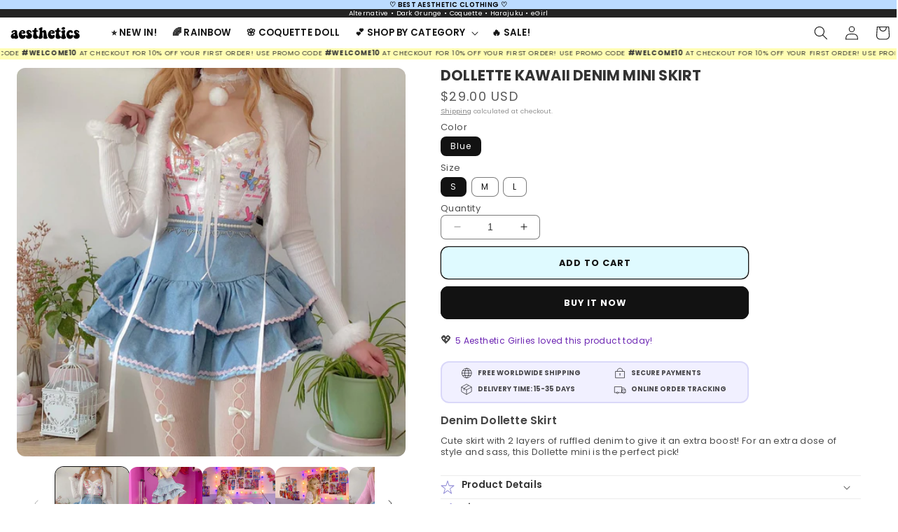

--- FILE ---
content_type: text/html; charset=utf-8
request_url: https://aesthetics-boutique.com/products/kawaii-denim-mini-skirt
body_size: 38430
content:
<!doctype html>
<html class="no-js" lang="en">
  <head>
    <meta charset="utf-8">
    <meta http-equiv="X-UA-Compatible" content="IE=edge">
    <meta name="viewport" content="width=device-width,initial-scale=1">
    <meta name="theme-color" content="">
    <link rel="canonical" href="https://aesthetics-boutique.com/products/kawaii-denim-mini-skirt"><link rel="icon" type="image/png" href="//aesthetics-boutique.com/cdn/shop/files/cropped-fav.png?crop=center&height=32&v=1644956334&width=32"><link rel="preconnect" href="https://fonts.shopifycdn.com" crossorigin><title>
      Dollette Kawaii Denim Mini Skirt - Coquette Aesthetic Outfits
 &ndash; Aesthetics Boutique</title>

    
      <meta name="description" content="Dollette Kawaii Denim Mini Skirt - Coquette Aesthetic Outfits for Women - Aesthetic Clothing, Aesthetic Shoes - Silhouette: A-LINE Material: Polyester, Cotton Fabric Type: Denim Elasticity: Slight Stretch">
    

    

<meta property="og:site_name" content="Aesthetics Boutique">
<meta property="og:url" content="https://aesthetics-boutique.com/products/kawaii-denim-mini-skirt">
<meta property="og:title" content="Dollette Kawaii Denim Mini Skirt - Coquette Aesthetic Outfits">
<meta property="og:type" content="product">
<meta property="og:description" content="Dollette Kawaii Denim Mini Skirt - Coquette Aesthetic Outfits for Women - Aesthetic Clothing, Aesthetic Shoes - Silhouette: A-LINE Material: Polyester, Cotton Fabric Type: Denim Elasticity: Slight Stretch"><meta property="og:image" content="http://aesthetics-boutique.com/cdn/shop/products/A756278386a43468fa962f466e7370f207.jpg?v=1701048593">
  <meta property="og:image:secure_url" content="https://aesthetics-boutique.com/cdn/shop/products/A756278386a43468fa962f466e7370f207.jpg?v=1701048593">
  <meta property="og:image:width" content="960">
  <meta property="og:image:height" content="960"><meta property="og:price:amount" content="29.00">
  <meta property="og:price:currency" content="USD"><meta name="twitter:card" content="summary_large_image">
<meta name="twitter:title" content="Dollette Kawaii Denim Mini Skirt - Coquette Aesthetic Outfits">
<meta name="twitter:description" content="Dollette Kawaii Denim Mini Skirt - Coquette Aesthetic Outfits for Women - Aesthetic Clothing, Aesthetic Shoes - Silhouette: A-LINE Material: Polyester, Cotton Fabric Type: Denim Elasticity: Slight Stretch">


    <script src="//aesthetics-boutique.com/cdn/shop/t/4/assets/constants.js?v=58251544750838685771686238786" defer="defer"></script>
    <script src="//aesthetics-boutique.com/cdn/shop/t/4/assets/pubsub.js?v=158357773527763999511686238787" defer="defer"></script>
    <script src="//aesthetics-boutique.com/cdn/shop/t/4/assets/global.js?v=139248116715221171191686238786" defer="defer"></script><script src="//aesthetics-boutique.com/cdn/shop/t/4/assets/animations.js?v=114255849464433187621686238785" defer="defer"></script><script>window.performance && window.performance.mark && window.performance.mark('shopify.content_for_header.start');</script><meta name="google-site-verification" content="aktv05ArYCmoaytTVM5IyPS5hSD7fG53zGPK3wTJjww">
<meta id="shopify-digital-wallet" name="shopify-digital-wallet" content="/61371580600/digital_wallets/dialog">
<link rel="alternate" hreflang="x-default" href="https://aesthetics-boutique.com/products/kawaii-denim-mini-skirt">
<link rel="alternate" hreflang="en" href="https://aesthetics-boutique.com/products/kawaii-denim-mini-skirt">
<link rel="alternate" hreflang="en-CA" href="https://aesthetics-boutique.com/en-ca/products/kawaii-denim-mini-skirt">
<link rel="alternate" type="application/json+oembed" href="https://aesthetics-boutique.com/products/kawaii-denim-mini-skirt.oembed">
<script async="async" src="/checkouts/internal/preloads.js?locale=en-US"></script>
<script id="shopify-features" type="application/json">{"accessToken":"1ea0e888b5393be5f7ac0a0598fd8493","betas":["rich-media-storefront-analytics"],"domain":"aesthetics-boutique.com","predictiveSearch":true,"shopId":61371580600,"locale":"en"}</script>
<script>var Shopify = Shopify || {};
Shopify.shop = "uwu-aesthetics.myshopify.com";
Shopify.locale = "en";
Shopify.currency = {"active":"USD","rate":"1.0"};
Shopify.country = "US";
Shopify.theme = {"name":"dawn 10","id":132121821368,"schema_name":"Dawn","schema_version":"10.0.0","theme_store_id":887,"role":"main"};
Shopify.theme.handle = "null";
Shopify.theme.style = {"id":null,"handle":null};
Shopify.cdnHost = "aesthetics-boutique.com/cdn";
Shopify.routes = Shopify.routes || {};
Shopify.routes.root = "/";</script>
<script type="module">!function(o){(o.Shopify=o.Shopify||{}).modules=!0}(window);</script>
<script>!function(o){function n(){var o=[];function n(){o.push(Array.prototype.slice.apply(arguments))}return n.q=o,n}var t=o.Shopify=o.Shopify||{};t.loadFeatures=n(),t.autoloadFeatures=n()}(window);</script>
<script id="shop-js-analytics" type="application/json">{"pageType":"product"}</script>
<script defer="defer" async type="module" src="//aesthetics-boutique.com/cdn/shopifycloud/shop-js/modules/v2/client.init-shop-cart-sync_BApSsMSl.en.esm.js"></script>
<script defer="defer" async type="module" src="//aesthetics-boutique.com/cdn/shopifycloud/shop-js/modules/v2/chunk.common_CBoos6YZ.esm.js"></script>
<script type="module">
  await import("//aesthetics-boutique.com/cdn/shopifycloud/shop-js/modules/v2/client.init-shop-cart-sync_BApSsMSl.en.esm.js");
await import("//aesthetics-boutique.com/cdn/shopifycloud/shop-js/modules/v2/chunk.common_CBoos6YZ.esm.js");

  window.Shopify.SignInWithShop?.initShopCartSync?.({"fedCMEnabled":true,"windoidEnabled":true});

</script>
<script>(function() {
  var isLoaded = false;
  function asyncLoad() {
    if (isLoaded) return;
    isLoaded = true;
    var urls = ["https:\/\/pvc-app.herokuapp.com\/get_script\/f360ac84692211ed842166badcbb7b97.js?shop=uwu-aesthetics.myshopify.com"];
    for (var i = 0; i < urls.length; i++) {
      var s = document.createElement('script');
      s.type = 'text/javascript';
      s.async = true;
      s.src = urls[i];
      var x = document.getElementsByTagName('script')[0];
      x.parentNode.insertBefore(s, x);
    }
  };
  if(window.attachEvent) {
    window.attachEvent('onload', asyncLoad);
  } else {
    window.addEventListener('load', asyncLoad, false);
  }
})();</script>
<script id="__st">var __st={"a":61371580600,"offset":-28800,"reqid":"fa0a5248-8881-4e73-bd4e-b64b14cd4dba-1768898570","pageurl":"aesthetics-boutique.com\/products\/kawaii-denim-mini-skirt","u":"68c6d2be321c","p":"product","rtyp":"product","rid":7258477920440};</script>
<script>window.ShopifyPaypalV4VisibilityTracking = true;</script>
<script id="captcha-bootstrap">!function(){'use strict';const t='contact',e='account',n='new_comment',o=[[t,t],['blogs',n],['comments',n],[t,'customer']],c=[[e,'customer_login'],[e,'guest_login'],[e,'recover_customer_password'],[e,'create_customer']],r=t=>t.map((([t,e])=>`form[action*='/${t}']:not([data-nocaptcha='true']) input[name='form_type'][value='${e}']`)).join(','),a=t=>()=>t?[...document.querySelectorAll(t)].map((t=>t.form)):[];function s(){const t=[...o],e=r(t);return a(e)}const i='password',u='form_key',d=['recaptcha-v3-token','g-recaptcha-response','h-captcha-response',i],f=()=>{try{return window.sessionStorage}catch{return}},m='__shopify_v',_=t=>t.elements[u];function p(t,e,n=!1){try{const o=window.sessionStorage,c=JSON.parse(o.getItem(e)),{data:r}=function(t){const{data:e,action:n}=t;return t[m]||n?{data:e,action:n}:{data:t,action:n}}(c);for(const[e,n]of Object.entries(r))t.elements[e]&&(t.elements[e].value=n);n&&o.removeItem(e)}catch(o){console.error('form repopulation failed',{error:o})}}const l='form_type',E='cptcha';function T(t){t.dataset[E]=!0}const w=window,h=w.document,L='Shopify',v='ce_forms',y='captcha';let A=!1;((t,e)=>{const n=(g='f06e6c50-85a8-45c8-87d0-21a2b65856fe',I='https://cdn.shopify.com/shopifycloud/storefront-forms-hcaptcha/ce_storefront_forms_captcha_hcaptcha.v1.5.2.iife.js',D={infoText:'Protected by hCaptcha',privacyText:'Privacy',termsText:'Terms'},(t,e,n)=>{const o=w[L][v],c=o.bindForm;if(c)return c(t,g,e,D).then(n);var r;o.q.push([[t,g,e,D],n]),r=I,A||(h.body.append(Object.assign(h.createElement('script'),{id:'captcha-provider',async:!0,src:r})),A=!0)});var g,I,D;w[L]=w[L]||{},w[L][v]=w[L][v]||{},w[L][v].q=[],w[L][y]=w[L][y]||{},w[L][y].protect=function(t,e){n(t,void 0,e),T(t)},Object.freeze(w[L][y]),function(t,e,n,w,h,L){const[v,y,A,g]=function(t,e,n){const i=e?o:[],u=t?c:[],d=[...i,...u],f=r(d),m=r(i),_=r(d.filter((([t,e])=>n.includes(e))));return[a(f),a(m),a(_),s()]}(w,h,L),I=t=>{const e=t.target;return e instanceof HTMLFormElement?e:e&&e.form},D=t=>v().includes(t);t.addEventListener('submit',(t=>{const e=I(t);if(!e)return;const n=D(e)&&!e.dataset.hcaptchaBound&&!e.dataset.recaptchaBound,o=_(e),c=g().includes(e)&&(!o||!o.value);(n||c)&&t.preventDefault(),c&&!n&&(function(t){try{if(!f())return;!function(t){const e=f();if(!e)return;const n=_(t);if(!n)return;const o=n.value;o&&e.removeItem(o)}(t);const e=Array.from(Array(32),(()=>Math.random().toString(36)[2])).join('');!function(t,e){_(t)||t.append(Object.assign(document.createElement('input'),{type:'hidden',name:u})),t.elements[u].value=e}(t,e),function(t,e){const n=f();if(!n)return;const o=[...t.querySelectorAll(`input[type='${i}']`)].map((({name:t})=>t)),c=[...d,...o],r={};for(const[a,s]of new FormData(t).entries())c.includes(a)||(r[a]=s);n.setItem(e,JSON.stringify({[m]:1,action:t.action,data:r}))}(t,e)}catch(e){console.error('failed to persist form',e)}}(e),e.submit())}));const S=(t,e)=>{t&&!t.dataset[E]&&(n(t,e.some((e=>e===t))),T(t))};for(const o of['focusin','change'])t.addEventListener(o,(t=>{const e=I(t);D(e)&&S(e,y())}));const B=e.get('form_key'),M=e.get(l),P=B&&M;t.addEventListener('DOMContentLoaded',(()=>{const t=y();if(P)for(const e of t)e.elements[l].value===M&&p(e,B);[...new Set([...A(),...v().filter((t=>'true'===t.dataset.shopifyCaptcha))])].forEach((e=>S(e,t)))}))}(h,new URLSearchParams(w.location.search),n,t,e,['guest_login'])})(!1,!0)}();</script>
<script integrity="sha256-4kQ18oKyAcykRKYeNunJcIwy7WH5gtpwJnB7kiuLZ1E=" data-source-attribution="shopify.loadfeatures" defer="defer" src="//aesthetics-boutique.com/cdn/shopifycloud/storefront/assets/storefront/load_feature-a0a9edcb.js" crossorigin="anonymous"></script>
<script data-source-attribution="shopify.dynamic_checkout.dynamic.init">var Shopify=Shopify||{};Shopify.PaymentButton=Shopify.PaymentButton||{isStorefrontPortableWallets:!0,init:function(){window.Shopify.PaymentButton.init=function(){};var t=document.createElement("script");t.src="https://aesthetics-boutique.com/cdn/shopifycloud/portable-wallets/latest/portable-wallets.en.js",t.type="module",document.head.appendChild(t)}};
</script>
<script data-source-attribution="shopify.dynamic_checkout.buyer_consent">
  function portableWalletsHideBuyerConsent(e){var t=document.getElementById("shopify-buyer-consent"),n=document.getElementById("shopify-subscription-policy-button");t&&n&&(t.classList.add("hidden"),t.setAttribute("aria-hidden","true"),n.removeEventListener("click",e))}function portableWalletsShowBuyerConsent(e){var t=document.getElementById("shopify-buyer-consent"),n=document.getElementById("shopify-subscription-policy-button");t&&n&&(t.classList.remove("hidden"),t.removeAttribute("aria-hidden"),n.addEventListener("click",e))}window.Shopify?.PaymentButton&&(window.Shopify.PaymentButton.hideBuyerConsent=portableWalletsHideBuyerConsent,window.Shopify.PaymentButton.showBuyerConsent=portableWalletsShowBuyerConsent);
</script>
<script>
  function portableWalletsCleanup(e){e&&e.src&&console.error("Failed to load portable wallets script "+e.src);var t=document.querySelectorAll("shopify-accelerated-checkout .shopify-payment-button__skeleton, shopify-accelerated-checkout-cart .wallet-cart-button__skeleton"),e=document.getElementById("shopify-buyer-consent");for(let e=0;e<t.length;e++)t[e].remove();e&&e.remove()}function portableWalletsNotLoadedAsModule(e){e instanceof ErrorEvent&&"string"==typeof e.message&&e.message.includes("import.meta")&&"string"==typeof e.filename&&e.filename.includes("portable-wallets")&&(window.removeEventListener("error",portableWalletsNotLoadedAsModule),window.Shopify.PaymentButton.failedToLoad=e,"loading"===document.readyState?document.addEventListener("DOMContentLoaded",window.Shopify.PaymentButton.init):window.Shopify.PaymentButton.init())}window.addEventListener("error",portableWalletsNotLoadedAsModule);
</script>

<script type="module" src="https://aesthetics-boutique.com/cdn/shopifycloud/portable-wallets/latest/portable-wallets.en.js" onError="portableWalletsCleanup(this)" crossorigin="anonymous"></script>
<script nomodule>
  document.addEventListener("DOMContentLoaded", portableWalletsCleanup);
</script>

<link id="shopify-accelerated-checkout-styles" rel="stylesheet" media="screen" href="https://aesthetics-boutique.com/cdn/shopifycloud/portable-wallets/latest/accelerated-checkout-backwards-compat.css" crossorigin="anonymous">
<style id="shopify-accelerated-checkout-cart">
        #shopify-buyer-consent {
  margin-top: 1em;
  display: inline-block;
  width: 100%;
}

#shopify-buyer-consent.hidden {
  display: none;
}

#shopify-subscription-policy-button {
  background: none;
  border: none;
  padding: 0;
  text-decoration: underline;
  font-size: inherit;
  cursor: pointer;
}

#shopify-subscription-policy-button::before {
  box-shadow: none;
}

      </style>
<script id="sections-script" data-sections="header" defer="defer" src="//aesthetics-boutique.com/cdn/shop/t/4/compiled_assets/scripts.js?v=2811"></script>
<script>window.performance && window.performance.mark && window.performance.mark('shopify.content_for_header.end');</script>


    <style data-shopify>
      @font-face {
  font-family: Poppins;
  font-weight: 400;
  font-style: normal;
  font-display: swap;
  src: url("//aesthetics-boutique.com/cdn/fonts/poppins/poppins_n4.0ba78fa5af9b0e1a374041b3ceaadf0a43b41362.woff2") format("woff2"),
       url("//aesthetics-boutique.com/cdn/fonts/poppins/poppins_n4.214741a72ff2596839fc9760ee7a770386cf16ca.woff") format("woff");
}

      @font-face {
  font-family: Poppins;
  font-weight: 700;
  font-style: normal;
  font-display: swap;
  src: url("//aesthetics-boutique.com/cdn/fonts/poppins/poppins_n7.56758dcf284489feb014a026f3727f2f20a54626.woff2") format("woff2"),
       url("//aesthetics-boutique.com/cdn/fonts/poppins/poppins_n7.f34f55d9b3d3205d2cd6f64955ff4b36f0cfd8da.woff") format("woff");
}

      @font-face {
  font-family: Poppins;
  font-weight: 400;
  font-style: italic;
  font-display: swap;
  src: url("//aesthetics-boutique.com/cdn/fonts/poppins/poppins_i4.846ad1e22474f856bd6b81ba4585a60799a9f5d2.woff2") format("woff2"),
       url("//aesthetics-boutique.com/cdn/fonts/poppins/poppins_i4.56b43284e8b52fc64c1fd271f289a39e8477e9ec.woff") format("woff");
}

      @font-face {
  font-family: Poppins;
  font-weight: 700;
  font-style: italic;
  font-display: swap;
  src: url("//aesthetics-boutique.com/cdn/fonts/poppins/poppins_i7.42fd71da11e9d101e1e6c7932199f925f9eea42d.woff2") format("woff2"),
       url("//aesthetics-boutique.com/cdn/fonts/poppins/poppins_i7.ec8499dbd7616004e21155106d13837fff4cf556.woff") format("woff");
}

      @font-face {
  font-family: Poppins;
  font-weight: 600;
  font-style: normal;
  font-display: swap;
  src: url("//aesthetics-boutique.com/cdn/fonts/poppins/poppins_n6.aa29d4918bc243723d56b59572e18228ed0786f6.woff2") format("woff2"),
       url("//aesthetics-boutique.com/cdn/fonts/poppins/poppins_n6.5f815d845fe073750885d5b7e619ee00e8111208.woff") format("woff");
}


      
        :root,
        .color-background-1 {
          --color-background: 255,255,255;
        
          --gradient-background: #ffffff;
        
        --color-foreground: 18,18,18;
        --color-shadow: 18,18,18;
        --color-button: 18,18,18;
        --color-button-text: 255,255,255;
        --color-secondary-button: 255,255,255;
        --color-secondary-button-text: 18,18,18;
        --color-link: 18,18,18;
        --color-badge-foreground: 18,18,18;
        --color-badge-background: 255,255,255;
        --color-badge-border: 18,18,18;
        --payment-terms-background-color: rgb(255 255 255);
      }
      
        
        .color-background-2 {
          --color-background: 227,241,255;
        
          --gradient-background: #e3f1ff;
        
        --color-foreground: 18,18,18;
        --color-shadow: 18,18,18;
        --color-button: 18,18,18;
        --color-button-text: 238,246,255;
        --color-secondary-button: 227,241,255;
        --color-secondary-button-text: 18,18,18;
        --color-link: 18,18,18;
        --color-badge-foreground: 18,18,18;
        --color-badge-background: 227,241,255;
        --color-badge-border: 18,18,18;
        --payment-terms-background-color: rgb(227 241 255);
      }
      
        
        .color-inverse {
          --color-background: 235,247,233;
        
          --gradient-background: #ebf7e9;
        
        --color-foreground: 36,51,39;
        --color-shadow: 165,212,158;
        --color-button: 165,212,158;
        --color-button-text: 255,255,255;
        --color-secondary-button: 235,247,233;
        --color-secondary-button-text: 165,212,158;
        --color-link: 165,212,158;
        --color-badge-foreground: 36,51,39;
        --color-badge-background: 235,247,233;
        --color-badge-border: 36,51,39;
        --payment-terms-background-color: rgb(235 247 233);
      }
      
        
        .color-accent-1 {
          --color-background: 253,249,229;
        
          --gradient-background: #fdf9e5;
        
        --color-foreground: 100,74,74;
        --color-shadow: 100,74,74;
        --color-button: 252,232,134;
        --color-button-text: 100,74,74;
        --color-secondary-button: 253,249,229;
        --color-secondary-button-text: 255,255,255;
        --color-link: 255,255,255;
        --color-badge-foreground: 100,74,74;
        --color-badge-background: 253,249,229;
        --color-badge-border: 100,74,74;
        --payment-terms-background-color: rgb(253 249 229);
      }
      
        
        .color-accent-2 {
          --color-background: 231,231,255;
        
          --gradient-background: #e7e7ff;
        
        --color-foreground: 18,18,18;
        --color-shadow: 18,18,18;
        --color-button: 134,112,164;
        --color-button-text: 255,255,255;
        --color-secondary-button: 231,231,255;
        --color-secondary-button-text: 255,255,255;
        --color-link: 255,255,255;
        --color-badge-foreground: 18,18,18;
        --color-badge-background: 231,231,255;
        --color-badge-border: 18,18,18;
        --payment-terms-background-color: rgb(231 231 255);
      }
      
        
        .color-scheme-c5768d72-2107-4bef-a27d-f43516dbcb81 {
          --color-background: 255,242,236;
        
          --gradient-background: #fff2ec;
        
        --color-foreground: 18,18,18;
        --color-shadow: 255,181,147;
        --color-button: 255,205,182;
        --color-button-text: 255,255,255;
        --color-secondary-button: 255,242,236;
        --color-secondary-button-text: 255,181,147;
        --color-link: 255,181,147;
        --color-badge-foreground: 18,18,18;
        --color-badge-background: 255,242,236;
        --color-badge-border: 18,18,18;
        --payment-terms-background-color: rgb(255 242 236);
      }
      
        
        .color-scheme-f2723293-b4df-4107-bbbc-1208c460d2d9 {
          --color-background: 255,233,245;
        
          --gradient-background: #ffe9f5;
        
        --color-foreground: 70,46,59;
        --color-shadow: 118,7,67;
        --color-button: 245,156,192;
        --color-button-text: 255,255,255;
        --color-secondary-button: 255,233,245;
        --color-secondary-button-text: 118,7,67;
        --color-link: 118,7,67;
        --color-badge-foreground: 70,46,59;
        --color-badge-background: 255,233,245;
        --color-badge-border: 70,46,59;
        --payment-terms-background-color: rgb(255 233 245);
      }
      
        
        .color-scheme-a184f9f7-89f3-4cc3-8215-ca73cf4b7388 {
          --color-background: 242,242,242;
        
          --gradient-background: #f2f2f2;
        
        --color-foreground: 18,18,18;
        --color-shadow: 18,18,18;
        --color-button: 171,171,171;
        --color-button-text: 255,255,255;
        --color-secondary-button: 242,242,242;
        --color-secondary-button-text: 18,18,18;
        --color-link: 18,18,18;
        --color-badge-foreground: 18,18,18;
        --color-badge-background: 242,242,242;
        --color-badge-border: 18,18,18;
        --payment-terms-background-color: rgb(242 242 242);
      }
      

      body, .color-background-1, .color-background-2, .color-inverse, .color-accent-1, .color-accent-2, .color-scheme-c5768d72-2107-4bef-a27d-f43516dbcb81, .color-scheme-f2723293-b4df-4107-bbbc-1208c460d2d9, .color-scheme-a184f9f7-89f3-4cc3-8215-ca73cf4b7388 {
        color: rgba(var(--color-foreground), 0.75);
        background-color: rgb(var(--color-background));
      }

      :root {
        --font-body-family: Poppins, sans-serif;
        --font-body-style: normal;
        --font-body-weight: 400;
        --font-body-weight-bold: 700;

        --font-heading-family: Poppins, sans-serif;
        --font-heading-style: normal;
        --font-heading-weight: 600;

        --font-body-scale: 1.0;
        --font-heading-scale: 1.0;

        --media-padding: px;
        --media-border-opacity: 0.05;
        --media-border-width: 0px;
        --media-radius: 12px;
        --media-shadow-opacity: 0.0;
        --media-shadow-horizontal-offset: 0px;
        --media-shadow-vertical-offset: 4px;
        --media-shadow-blur-radius: 5px;
        --media-shadow-visible: 0;

        --page-width: 140rem;
        --page-width-margin: 0rem;

        --product-card-image-padding: 0.0rem;
        --product-card-corner-radius: 1.2rem;
        --product-card-text-alignment: center;
        --product-card-border-width: 0.0rem;
        --product-card-border-opacity: 1.0;
        --product-card-shadow-opacity: 0.0;
        --product-card-shadow-visible: 0;
        --product-card-shadow-horizontal-offset: -4.0rem;
        --product-card-shadow-vertical-offset: -4.0rem;
        --product-card-shadow-blur-radius: 0.0rem;

        --collection-card-image-padding: 0.0rem;
        --collection-card-corner-radius: 2.0rem;
        --collection-card-text-alignment: center;
        --collection-card-border-width: 0.0rem;
        --collection-card-border-opacity: 1.0;
        --collection-card-shadow-opacity: 0.0;
        --collection-card-shadow-visible: 0;
        --collection-card-shadow-horizontal-offset: 0.0rem;
        --collection-card-shadow-vertical-offset: 0.4rem;
        --collection-card-shadow-blur-radius: 0.5rem;

        --blog-card-image-padding: 0.8rem;
        --blog-card-corner-radius: 1.2rem;
        --blog-card-text-alignment: center;
        --blog-card-border-width: 0.0rem;
        --blog-card-border-opacity: 0.1;
        --blog-card-shadow-opacity: 0.0;
        --blog-card-shadow-visible: 0;
        --blog-card-shadow-horizontal-offset: 0.0rem;
        --blog-card-shadow-vertical-offset: 0.4rem;
        --blog-card-shadow-blur-radius: 0.5rem;

        --badge-corner-radius: 4.0rem;

        --popup-border-width: 1px;
        --popup-border-opacity: 0.1;
        --popup-corner-radius: 12px;
        --popup-shadow-opacity: 0.0;
        --popup-shadow-horizontal-offset: 0px;
        --popup-shadow-vertical-offset: 4px;
        --popup-shadow-blur-radius: 5px;

        --drawer-border-width: 0px;
        --drawer-border-opacity: 0.0;
        --drawer-shadow-opacity: 0.0;
        --drawer-shadow-horizontal-offset: 0px;
        --drawer-shadow-vertical-offset: 0px;
        --drawer-shadow-blur-radius: 0px;

        --spacing-sections-desktop: 0px;
        --spacing-sections-mobile: 0px;

        --grid-desktop-vertical-spacing: 12px;
        --grid-desktop-horizontal-spacing: 12px;
        --grid-mobile-vertical-spacing: 6px;
        --grid-mobile-horizontal-spacing: 6px;

        --text-boxes-border-opacity: 0.1;
        --text-boxes-border-width: 0px;
        --text-boxes-radius: 12px;
        --text-boxes-shadow-opacity: 0.0;
        --text-boxes-shadow-visible: 0;
        --text-boxes-shadow-horizontal-offset: 0px;
        --text-boxes-shadow-vertical-offset: 4px;
        --text-boxes-shadow-blur-radius: 5px;

        --buttons-radius: 10px;
        --buttons-radius-outset: 11px;
        --buttons-border-width: 1px;
        --buttons-border-opacity: 1.0;
        --buttons-shadow-opacity: 0.0;
        --buttons-shadow-visible: 0;
        --buttons-shadow-horizontal-offset: 0px;
        --buttons-shadow-vertical-offset: 4px;
        --buttons-shadow-blur-radius: 5px;
        --buttons-border-offset: 0.3px;

        --inputs-radius: 6px;
        --inputs-border-width: 1px;
        --inputs-border-opacity: 0.55;
        --inputs-shadow-opacity: 0.0;
        --inputs-shadow-horizontal-offset: 0px;
        --inputs-margin-offset: 0px;
        --inputs-shadow-vertical-offset: 4px;
        --inputs-shadow-blur-radius: 5px;
        --inputs-radius-outset: 7px;

        --variant-pills-radius: 10px;
        --variant-pills-border-width: 1px;
        --variant-pills-border-opacity: 0.55;
        --variant-pills-shadow-opacity: 0.0;
        --variant-pills-shadow-horizontal-offset: 0px;
        --variant-pills-shadow-vertical-offset: 4px;
        --variant-pills-shadow-blur-radius: 5px;
      }

      *,
      *::before,
      *::after {
        box-sizing: inherit;
      }

      html {
        box-sizing: border-box;
        font-size: calc(var(--font-body-scale) * 62.5%);
        height: 100%;
      }

      body {
        display: grid;
        grid-template-rows: auto auto 1fr auto;
        grid-template-columns: 100%;
        min-height: 100%;
        margin: 0;
        font-size: 1.5rem;
        letter-spacing: 0.06rem;
        line-height: calc(1 + 0.8 / var(--font-body-scale));
        font-family: var(--font-body-family);
        font-style: var(--font-body-style);
        font-weight: var(--font-body-weight);
      }

      @media screen and (min-width: 750px) {
        body {
          font-size: 1.6rem;
        }
      }
    </style>

    <link href="//aesthetics-boutique.com/cdn/shop/t/4/assets/base.css?v=50475141118996757281699369694" rel="stylesheet" type="text/css" media="all" />
<link rel="preload" as="font" href="//aesthetics-boutique.com/cdn/fonts/poppins/poppins_n4.0ba78fa5af9b0e1a374041b3ceaadf0a43b41362.woff2" type="font/woff2" crossorigin><link rel="preload" as="font" href="//aesthetics-boutique.com/cdn/fonts/poppins/poppins_n6.aa29d4918bc243723d56b59572e18228ed0786f6.woff2" type="font/woff2" crossorigin><link
        rel="stylesheet"
        href="//aesthetics-boutique.com/cdn/shop/t/4/assets/component-predictive-search.css?v=118923337488134913561686238786"
        media="print"
        onload="this.media='all'"
      ><script>
      document.documentElement.className = document.documentElement.className.replace('no-js', 'js');
      if (Shopify.designMode) {
        document.documentElement.classList.add('shopify-design-mode');
      }
    </script>
  <link href="https://monorail-edge.shopifysvc.com" rel="dns-prefetch">
<script>(function(){if ("sendBeacon" in navigator && "performance" in window) {try {var session_token_from_headers = performance.getEntriesByType('navigation')[0].serverTiming.find(x => x.name == '_s').description;} catch {var session_token_from_headers = undefined;}var session_cookie_matches = document.cookie.match(/_shopify_s=([^;]*)/);var session_token_from_cookie = session_cookie_matches && session_cookie_matches.length === 2 ? session_cookie_matches[1] : "";var session_token = session_token_from_headers || session_token_from_cookie || "";function handle_abandonment_event(e) {var entries = performance.getEntries().filter(function(entry) {return /monorail-edge.shopifysvc.com/.test(entry.name);});if (!window.abandonment_tracked && entries.length === 0) {window.abandonment_tracked = true;var currentMs = Date.now();var navigation_start = performance.timing.navigationStart;var payload = {shop_id: 61371580600,url: window.location.href,navigation_start,duration: currentMs - navigation_start,session_token,page_type: "product"};window.navigator.sendBeacon("https://monorail-edge.shopifysvc.com/v1/produce", JSON.stringify({schema_id: "online_store_buyer_site_abandonment/1.1",payload: payload,metadata: {event_created_at_ms: currentMs,event_sent_at_ms: currentMs}}));}}window.addEventListener('pagehide', handle_abandonment_event);}}());</script>
<script id="web-pixels-manager-setup">(function e(e,d,r,n,o){if(void 0===o&&(o={}),!Boolean(null===(a=null===(i=window.Shopify)||void 0===i?void 0:i.analytics)||void 0===a?void 0:a.replayQueue)){var i,a;window.Shopify=window.Shopify||{};var t=window.Shopify;t.analytics=t.analytics||{};var s=t.analytics;s.replayQueue=[],s.publish=function(e,d,r){return s.replayQueue.push([e,d,r]),!0};try{self.performance.mark("wpm:start")}catch(e){}var l=function(){var e={modern:/Edge?\/(1{2}[4-9]|1[2-9]\d|[2-9]\d{2}|\d{4,})\.\d+(\.\d+|)|Firefox\/(1{2}[4-9]|1[2-9]\d|[2-9]\d{2}|\d{4,})\.\d+(\.\d+|)|Chrom(ium|e)\/(9{2}|\d{3,})\.\d+(\.\d+|)|(Maci|X1{2}).+ Version\/(15\.\d+|(1[6-9]|[2-9]\d|\d{3,})\.\d+)([,.]\d+|)( \(\w+\)|)( Mobile\/\w+|) Safari\/|Chrome.+OPR\/(9{2}|\d{3,})\.\d+\.\d+|(CPU[ +]OS|iPhone[ +]OS|CPU[ +]iPhone|CPU IPhone OS|CPU iPad OS)[ +]+(15[._]\d+|(1[6-9]|[2-9]\d|\d{3,})[._]\d+)([._]\d+|)|Android:?[ /-](13[3-9]|1[4-9]\d|[2-9]\d{2}|\d{4,})(\.\d+|)(\.\d+|)|Android.+Firefox\/(13[5-9]|1[4-9]\d|[2-9]\d{2}|\d{4,})\.\d+(\.\d+|)|Android.+Chrom(ium|e)\/(13[3-9]|1[4-9]\d|[2-9]\d{2}|\d{4,})\.\d+(\.\d+|)|SamsungBrowser\/([2-9]\d|\d{3,})\.\d+/,legacy:/Edge?\/(1[6-9]|[2-9]\d|\d{3,})\.\d+(\.\d+|)|Firefox\/(5[4-9]|[6-9]\d|\d{3,})\.\d+(\.\d+|)|Chrom(ium|e)\/(5[1-9]|[6-9]\d|\d{3,})\.\d+(\.\d+|)([\d.]+$|.*Safari\/(?![\d.]+ Edge\/[\d.]+$))|(Maci|X1{2}).+ Version\/(10\.\d+|(1[1-9]|[2-9]\d|\d{3,})\.\d+)([,.]\d+|)( \(\w+\)|)( Mobile\/\w+|) Safari\/|Chrome.+OPR\/(3[89]|[4-9]\d|\d{3,})\.\d+\.\d+|(CPU[ +]OS|iPhone[ +]OS|CPU[ +]iPhone|CPU IPhone OS|CPU iPad OS)[ +]+(10[._]\d+|(1[1-9]|[2-9]\d|\d{3,})[._]\d+)([._]\d+|)|Android:?[ /-](13[3-9]|1[4-9]\d|[2-9]\d{2}|\d{4,})(\.\d+|)(\.\d+|)|Mobile Safari.+OPR\/([89]\d|\d{3,})\.\d+\.\d+|Android.+Firefox\/(13[5-9]|1[4-9]\d|[2-9]\d{2}|\d{4,})\.\d+(\.\d+|)|Android.+Chrom(ium|e)\/(13[3-9]|1[4-9]\d|[2-9]\d{2}|\d{4,})\.\d+(\.\d+|)|Android.+(UC? ?Browser|UCWEB|U3)[ /]?(15\.([5-9]|\d{2,})|(1[6-9]|[2-9]\d|\d{3,})\.\d+)\.\d+|SamsungBrowser\/(5\.\d+|([6-9]|\d{2,})\.\d+)|Android.+MQ{2}Browser\/(14(\.(9|\d{2,})|)|(1[5-9]|[2-9]\d|\d{3,})(\.\d+|))(\.\d+|)|K[Aa][Ii]OS\/(3\.\d+|([4-9]|\d{2,})\.\d+)(\.\d+|)/},d=e.modern,r=e.legacy,n=navigator.userAgent;return n.match(d)?"modern":n.match(r)?"legacy":"unknown"}(),u="modern"===l?"modern":"legacy",c=(null!=n?n:{modern:"",legacy:""})[u],f=function(e){return[e.baseUrl,"/wpm","/b",e.hashVersion,"modern"===e.buildTarget?"m":"l",".js"].join("")}({baseUrl:d,hashVersion:r,buildTarget:u}),m=function(e){var d=e.version,r=e.bundleTarget,n=e.surface,o=e.pageUrl,i=e.monorailEndpoint;return{emit:function(e){var a=e.status,t=e.errorMsg,s=(new Date).getTime(),l=JSON.stringify({metadata:{event_sent_at_ms:s},events:[{schema_id:"web_pixels_manager_load/3.1",payload:{version:d,bundle_target:r,page_url:o,status:a,surface:n,error_msg:t},metadata:{event_created_at_ms:s}}]});if(!i)return console&&console.warn&&console.warn("[Web Pixels Manager] No Monorail endpoint provided, skipping logging."),!1;try{return self.navigator.sendBeacon.bind(self.navigator)(i,l)}catch(e){}var u=new XMLHttpRequest;try{return u.open("POST",i,!0),u.setRequestHeader("Content-Type","text/plain"),u.send(l),!0}catch(e){return console&&console.warn&&console.warn("[Web Pixels Manager] Got an unhandled error while logging to Monorail."),!1}}}}({version:r,bundleTarget:l,surface:e.surface,pageUrl:self.location.href,monorailEndpoint:e.monorailEndpoint});try{o.browserTarget=l,function(e){var d=e.src,r=e.async,n=void 0===r||r,o=e.onload,i=e.onerror,a=e.sri,t=e.scriptDataAttributes,s=void 0===t?{}:t,l=document.createElement("script"),u=document.querySelector("head"),c=document.querySelector("body");if(l.async=n,l.src=d,a&&(l.integrity=a,l.crossOrigin="anonymous"),s)for(var f in s)if(Object.prototype.hasOwnProperty.call(s,f))try{l.dataset[f]=s[f]}catch(e){}if(o&&l.addEventListener("load",o),i&&l.addEventListener("error",i),u)u.appendChild(l);else{if(!c)throw new Error("Did not find a head or body element to append the script");c.appendChild(l)}}({src:f,async:!0,onload:function(){if(!function(){var e,d;return Boolean(null===(d=null===(e=window.Shopify)||void 0===e?void 0:e.analytics)||void 0===d?void 0:d.initialized)}()){var d=window.webPixelsManager.init(e)||void 0;if(d){var r=window.Shopify.analytics;r.replayQueue.forEach((function(e){var r=e[0],n=e[1],o=e[2];d.publishCustomEvent(r,n,o)})),r.replayQueue=[],r.publish=d.publishCustomEvent,r.visitor=d.visitor,r.initialized=!0}}},onerror:function(){return m.emit({status:"failed",errorMsg:"".concat(f," has failed to load")})},sri:function(e){var d=/^sha384-[A-Za-z0-9+/=]+$/;return"string"==typeof e&&d.test(e)}(c)?c:"",scriptDataAttributes:o}),m.emit({status:"loading"})}catch(e){m.emit({status:"failed",errorMsg:(null==e?void 0:e.message)||"Unknown error"})}}})({shopId: 61371580600,storefrontBaseUrl: "https://aesthetics-boutique.com",extensionsBaseUrl: "https://extensions.shopifycdn.com/cdn/shopifycloud/web-pixels-manager",monorailEndpoint: "https://monorail-edge.shopifysvc.com/unstable/produce_batch",surface: "storefront-renderer",enabledBetaFlags: ["2dca8a86"],webPixelsConfigList: [{"id":"673546424","configuration":"{\"config\":\"{\\\"pixel_id\\\":\\\"G-EWZPWF94Q1\\\",\\\"target_country\\\":\\\"US\\\",\\\"gtag_events\\\":[{\\\"type\\\":\\\"begin_checkout\\\",\\\"action_label\\\":\\\"G-EWZPWF94Q1\\\"},{\\\"type\\\":\\\"search\\\",\\\"action_label\\\":\\\"G-EWZPWF94Q1\\\"},{\\\"type\\\":\\\"view_item\\\",\\\"action_label\\\":[\\\"G-EWZPWF94Q1\\\",\\\"MC-11ENB822F2\\\"]},{\\\"type\\\":\\\"purchase\\\",\\\"action_label\\\":[\\\"G-EWZPWF94Q1\\\",\\\"MC-11ENB822F2\\\"]},{\\\"type\\\":\\\"page_view\\\",\\\"action_label\\\":[\\\"G-EWZPWF94Q1\\\",\\\"MC-11ENB822F2\\\"]},{\\\"type\\\":\\\"add_payment_info\\\",\\\"action_label\\\":\\\"G-EWZPWF94Q1\\\"},{\\\"type\\\":\\\"add_to_cart\\\",\\\"action_label\\\":\\\"G-EWZPWF94Q1\\\"}],\\\"enable_monitoring_mode\\\":false}\"}","eventPayloadVersion":"v1","runtimeContext":"OPEN","scriptVersion":"b2a88bafab3e21179ed38636efcd8a93","type":"APP","apiClientId":1780363,"privacyPurposes":[],"dataSharingAdjustments":{"protectedCustomerApprovalScopes":["read_customer_address","read_customer_email","read_customer_name","read_customer_personal_data","read_customer_phone"]}},{"id":"75923640","configuration":"{\"tagID\":\"2614198937378\"}","eventPayloadVersion":"v1","runtimeContext":"STRICT","scriptVersion":"18031546ee651571ed29edbe71a3550b","type":"APP","apiClientId":3009811,"privacyPurposes":["ANALYTICS","MARKETING","SALE_OF_DATA"],"dataSharingAdjustments":{"protectedCustomerApprovalScopes":["read_customer_address","read_customer_email","read_customer_name","read_customer_personal_data","read_customer_phone"]}},{"id":"shopify-app-pixel","configuration":"{}","eventPayloadVersion":"v1","runtimeContext":"STRICT","scriptVersion":"0450","apiClientId":"shopify-pixel","type":"APP","privacyPurposes":["ANALYTICS","MARKETING"]},{"id":"shopify-custom-pixel","eventPayloadVersion":"v1","runtimeContext":"LAX","scriptVersion":"0450","apiClientId":"shopify-pixel","type":"CUSTOM","privacyPurposes":["ANALYTICS","MARKETING"]}],isMerchantRequest: false,initData: {"shop":{"name":"Aesthetics Boutique","paymentSettings":{"currencyCode":"USD"},"myshopifyDomain":"uwu-aesthetics.myshopify.com","countryCode":"US","storefrontUrl":"https:\/\/aesthetics-boutique.com"},"customer":null,"cart":null,"checkout":null,"productVariants":[{"price":{"amount":29.0,"currencyCode":"USD"},"product":{"title":"Dollette Kawaii Denim Mini Skirt","vendor":"Aesthetics Boutique","id":"7258477920440","untranslatedTitle":"Dollette Kawaii Denim Mini Skirt","url":"\/products\/kawaii-denim-mini-skirt","type":"Skirt"},"id":"42067580682424","image":{"src":"\/\/aesthetics-boutique.com\/cdn\/shop\/products\/A17909d997bd84b2d88a9479e0dd8c3b7Y.jpg?v=1701048593"},"sku":"3256804422015609-Blue-S","title":"Blue \/ S","untranslatedTitle":"Blue \/ S"},{"price":{"amount":29.0,"currencyCode":"USD"},"product":{"title":"Dollette Kawaii Denim Mini Skirt","vendor":"Aesthetics Boutique","id":"7258477920440","untranslatedTitle":"Dollette Kawaii Denim Mini Skirt","url":"\/products\/kawaii-denim-mini-skirt","type":"Skirt"},"id":"42067580715192","image":{"src":"\/\/aesthetics-boutique.com\/cdn\/shop\/products\/A17909d997bd84b2d88a9479e0dd8c3b7Y.jpg?v=1701048593"},"sku":"3256804422015609-Blue-M","title":"Blue \/ M","untranslatedTitle":"Blue \/ M"},{"price":{"amount":29.0,"currencyCode":"USD"},"product":{"title":"Dollette Kawaii Denim Mini Skirt","vendor":"Aesthetics Boutique","id":"7258477920440","untranslatedTitle":"Dollette Kawaii Denim Mini Skirt","url":"\/products\/kawaii-denim-mini-skirt","type":"Skirt"},"id":"42067580747960","image":{"src":"\/\/aesthetics-boutique.com\/cdn\/shop\/products\/A17909d997bd84b2d88a9479e0dd8c3b7Y.jpg?v=1701048593"},"sku":"3256804422015609-Blue-L","title":"Blue \/ L","untranslatedTitle":"Blue \/ L"}],"purchasingCompany":null},},"https://aesthetics-boutique.com/cdn","fcfee988w5aeb613cpc8e4bc33m6693e112",{"modern":"","legacy":""},{"shopId":"61371580600","storefrontBaseUrl":"https:\/\/aesthetics-boutique.com","extensionBaseUrl":"https:\/\/extensions.shopifycdn.com\/cdn\/shopifycloud\/web-pixels-manager","surface":"storefront-renderer","enabledBetaFlags":"[\"2dca8a86\"]","isMerchantRequest":"false","hashVersion":"fcfee988w5aeb613cpc8e4bc33m6693e112","publish":"custom","events":"[[\"page_viewed\",{}],[\"product_viewed\",{\"productVariant\":{\"price\":{\"amount\":29.0,\"currencyCode\":\"USD\"},\"product\":{\"title\":\"Dollette Kawaii Denim Mini Skirt\",\"vendor\":\"Aesthetics Boutique\",\"id\":\"7258477920440\",\"untranslatedTitle\":\"Dollette Kawaii Denim Mini Skirt\",\"url\":\"\/products\/kawaii-denim-mini-skirt\",\"type\":\"Skirt\"},\"id\":\"42067580682424\",\"image\":{\"src\":\"\/\/aesthetics-boutique.com\/cdn\/shop\/products\/A17909d997bd84b2d88a9479e0dd8c3b7Y.jpg?v=1701048593\"},\"sku\":\"3256804422015609-Blue-S\",\"title\":\"Blue \/ S\",\"untranslatedTitle\":\"Blue \/ S\"}}]]"});</script><script>
  window.ShopifyAnalytics = window.ShopifyAnalytics || {};
  window.ShopifyAnalytics.meta = window.ShopifyAnalytics.meta || {};
  window.ShopifyAnalytics.meta.currency = 'USD';
  var meta = {"product":{"id":7258477920440,"gid":"gid:\/\/shopify\/Product\/7258477920440","vendor":"Aesthetics Boutique","type":"Skirt","handle":"kawaii-denim-mini-skirt","variants":[{"id":42067580682424,"price":2900,"name":"Dollette Kawaii Denim Mini Skirt - Blue \/ S","public_title":"Blue \/ S","sku":"3256804422015609-Blue-S"},{"id":42067580715192,"price":2900,"name":"Dollette Kawaii Denim Mini Skirt - Blue \/ M","public_title":"Blue \/ M","sku":"3256804422015609-Blue-M"},{"id":42067580747960,"price":2900,"name":"Dollette Kawaii Denim Mini Skirt - Blue \/ L","public_title":"Blue \/ L","sku":"3256804422015609-Blue-L"}],"remote":false},"page":{"pageType":"product","resourceType":"product","resourceId":7258477920440,"requestId":"fa0a5248-8881-4e73-bd4e-b64b14cd4dba-1768898570"}};
  for (var attr in meta) {
    window.ShopifyAnalytics.meta[attr] = meta[attr];
  }
</script>
<script class="analytics">
  (function () {
    var customDocumentWrite = function(content) {
      var jquery = null;

      if (window.jQuery) {
        jquery = window.jQuery;
      } else if (window.Checkout && window.Checkout.$) {
        jquery = window.Checkout.$;
      }

      if (jquery) {
        jquery('body').append(content);
      }
    };

    var hasLoggedConversion = function(token) {
      if (token) {
        return document.cookie.indexOf('loggedConversion=' + token) !== -1;
      }
      return false;
    }

    var setCookieIfConversion = function(token) {
      if (token) {
        var twoMonthsFromNow = new Date(Date.now());
        twoMonthsFromNow.setMonth(twoMonthsFromNow.getMonth() + 2);

        document.cookie = 'loggedConversion=' + token + '; expires=' + twoMonthsFromNow;
      }
    }

    var trekkie = window.ShopifyAnalytics.lib = window.trekkie = window.trekkie || [];
    if (trekkie.integrations) {
      return;
    }
    trekkie.methods = [
      'identify',
      'page',
      'ready',
      'track',
      'trackForm',
      'trackLink'
    ];
    trekkie.factory = function(method) {
      return function() {
        var args = Array.prototype.slice.call(arguments);
        args.unshift(method);
        trekkie.push(args);
        return trekkie;
      };
    };
    for (var i = 0; i < trekkie.methods.length; i++) {
      var key = trekkie.methods[i];
      trekkie[key] = trekkie.factory(key);
    }
    trekkie.load = function(config) {
      trekkie.config = config || {};
      trekkie.config.initialDocumentCookie = document.cookie;
      var first = document.getElementsByTagName('script')[0];
      var script = document.createElement('script');
      script.type = 'text/javascript';
      script.onerror = function(e) {
        var scriptFallback = document.createElement('script');
        scriptFallback.type = 'text/javascript';
        scriptFallback.onerror = function(error) {
                var Monorail = {
      produce: function produce(monorailDomain, schemaId, payload) {
        var currentMs = new Date().getTime();
        var event = {
          schema_id: schemaId,
          payload: payload,
          metadata: {
            event_created_at_ms: currentMs,
            event_sent_at_ms: currentMs
          }
        };
        return Monorail.sendRequest("https://" + monorailDomain + "/v1/produce", JSON.stringify(event));
      },
      sendRequest: function sendRequest(endpointUrl, payload) {
        // Try the sendBeacon API
        if (window && window.navigator && typeof window.navigator.sendBeacon === 'function' && typeof window.Blob === 'function' && !Monorail.isIos12()) {
          var blobData = new window.Blob([payload], {
            type: 'text/plain'
          });

          if (window.navigator.sendBeacon(endpointUrl, blobData)) {
            return true;
          } // sendBeacon was not successful

        } // XHR beacon

        var xhr = new XMLHttpRequest();

        try {
          xhr.open('POST', endpointUrl);
          xhr.setRequestHeader('Content-Type', 'text/plain');
          xhr.send(payload);
        } catch (e) {
          console.log(e);
        }

        return false;
      },
      isIos12: function isIos12() {
        return window.navigator.userAgent.lastIndexOf('iPhone; CPU iPhone OS 12_') !== -1 || window.navigator.userAgent.lastIndexOf('iPad; CPU OS 12_') !== -1;
      }
    };
    Monorail.produce('monorail-edge.shopifysvc.com',
      'trekkie_storefront_load_errors/1.1',
      {shop_id: 61371580600,
      theme_id: 132121821368,
      app_name: "storefront",
      context_url: window.location.href,
      source_url: "//aesthetics-boutique.com/cdn/s/trekkie.storefront.cd680fe47e6c39ca5d5df5f0a32d569bc48c0f27.min.js"});

        };
        scriptFallback.async = true;
        scriptFallback.src = '//aesthetics-boutique.com/cdn/s/trekkie.storefront.cd680fe47e6c39ca5d5df5f0a32d569bc48c0f27.min.js';
        first.parentNode.insertBefore(scriptFallback, first);
      };
      script.async = true;
      script.src = '//aesthetics-boutique.com/cdn/s/trekkie.storefront.cd680fe47e6c39ca5d5df5f0a32d569bc48c0f27.min.js';
      first.parentNode.insertBefore(script, first);
    };
    trekkie.load(
      {"Trekkie":{"appName":"storefront","development":false,"defaultAttributes":{"shopId":61371580600,"isMerchantRequest":null,"themeId":132121821368,"themeCityHash":"5556133000527791793","contentLanguage":"en","currency":"USD","eventMetadataId":"aaf49a45-a67b-4ec6-b064-90184eab6270"},"isServerSideCookieWritingEnabled":true,"monorailRegion":"shop_domain","enabledBetaFlags":["65f19447"]},"Session Attribution":{},"S2S":{"facebookCapiEnabled":false,"source":"trekkie-storefront-renderer","apiClientId":580111}}
    );

    var loaded = false;
    trekkie.ready(function() {
      if (loaded) return;
      loaded = true;

      window.ShopifyAnalytics.lib = window.trekkie;

      var originalDocumentWrite = document.write;
      document.write = customDocumentWrite;
      try { window.ShopifyAnalytics.merchantGoogleAnalytics.call(this); } catch(error) {};
      document.write = originalDocumentWrite;

      window.ShopifyAnalytics.lib.page(null,{"pageType":"product","resourceType":"product","resourceId":7258477920440,"requestId":"fa0a5248-8881-4e73-bd4e-b64b14cd4dba-1768898570","shopifyEmitted":true});

      var match = window.location.pathname.match(/checkouts\/(.+)\/(thank_you|post_purchase)/)
      var token = match? match[1]: undefined;
      if (!hasLoggedConversion(token)) {
        setCookieIfConversion(token);
        window.ShopifyAnalytics.lib.track("Viewed Product",{"currency":"USD","variantId":42067580682424,"productId":7258477920440,"productGid":"gid:\/\/shopify\/Product\/7258477920440","name":"Dollette Kawaii Denim Mini Skirt - Blue \/ S","price":"29.00","sku":"3256804422015609-Blue-S","brand":"Aesthetics Boutique","variant":"Blue \/ S","category":"Skirt","nonInteraction":true,"remote":false},undefined,undefined,{"shopifyEmitted":true});
      window.ShopifyAnalytics.lib.track("monorail:\/\/trekkie_storefront_viewed_product\/1.1",{"currency":"USD","variantId":42067580682424,"productId":7258477920440,"productGid":"gid:\/\/shopify\/Product\/7258477920440","name":"Dollette Kawaii Denim Mini Skirt - Blue \/ S","price":"29.00","sku":"3256804422015609-Blue-S","brand":"Aesthetics Boutique","variant":"Blue \/ S","category":"Skirt","nonInteraction":true,"remote":false,"referer":"https:\/\/aesthetics-boutique.com\/products\/kawaii-denim-mini-skirt"});
      }
    });


        var eventsListenerScript = document.createElement('script');
        eventsListenerScript.async = true;
        eventsListenerScript.src = "//aesthetics-boutique.com/cdn/shopifycloud/storefront/assets/shop_events_listener-3da45d37.js";
        document.getElementsByTagName('head')[0].appendChild(eventsListenerScript);

})();</script>
  <script>
  if (!window.ga || (window.ga && typeof window.ga !== 'function')) {
    window.ga = function ga() {
      (window.ga.q = window.ga.q || []).push(arguments);
      if (window.Shopify && window.Shopify.analytics && typeof window.Shopify.analytics.publish === 'function') {
        window.Shopify.analytics.publish("ga_stub_called", {}, {sendTo: "google_osp_migration"});
      }
      console.error("Shopify's Google Analytics stub called with:", Array.from(arguments), "\nSee https://help.shopify.com/manual/promoting-marketing/pixels/pixel-migration#google for more information.");
    };
    if (window.Shopify && window.Shopify.analytics && typeof window.Shopify.analytics.publish === 'function') {
      window.Shopify.analytics.publish("ga_stub_initialized", {}, {sendTo: "google_osp_migration"});
    }
  }
</script>
<script
  defer
  src="https://aesthetics-boutique.com/cdn/shopifycloud/perf-kit/shopify-perf-kit-3.0.4.min.js"
  data-application="storefront-renderer"
  data-shop-id="61371580600"
  data-render-region="gcp-us-central1"
  data-page-type="product"
  data-theme-instance-id="132121821368"
  data-theme-name="Dawn"
  data-theme-version="10.0.0"
  data-monorail-region="shop_domain"
  data-resource-timing-sampling-rate="10"
  data-shs="true"
  data-shs-beacon="true"
  data-shs-export-with-fetch="true"
  data-shs-logs-sample-rate="1"
  data-shs-beacon-endpoint="https://aesthetics-boutique.com/api/collect"
></script>
</head>

  <body class="gradient animate--hover-default">
    <a class="skip-to-content-link button visually-hidden" href="#MainContent">
      Skip to content
    </a><!-- BEGIN sections: header-group -->
<section id="shopify-section-sections--15981539131576__59a7cb9a-4347-4fda-a961-0ed585d09f84" class="shopify-section shopify-section-group-header-group section"><style data-shopify>.section-sections--15981539131576__59a7cb9a-4347-4fda-a961-0ed585d09f84-padding {
    padding-top: calc(0px * 0.75);
    padding-bottom: calc(0px  * 0.75);
  }

  @media screen and (min-width: 750px) {
    .section-sections--15981539131576__59a7cb9a-4347-4fda-a961-0ed585d09f84-padding {
      padding-top: 0px;
      padding-bottom: 0px;
    }
  }</style><div class="color-background-1 gradient">
  <div class="section-sections--15981539131576__59a7cb9a-4347-4fda-a961-0ed585d09f84-padding">
    <div style="width: 100%; background-color: #bbdbff; text-align: center;">
<h2>♡ Best Aesthetic Clothing ♡</h2></div>
  </div>
</div>


<style> #shopify-section-sections--15981539131576__59a7cb9a-4347-4fda-a961-0ed585d09f84 h2 {font-size: 0.6em; letter-spacing: 0.03em; padding: 0.2em; color: #000; line-height: 1; text-transform: uppercase; margin: 0;} </style></section><section id="shopify-section-sections--15981539131576__aec2ce4f-7e54-4c53-8e70-4ca183ebb86f" class="shopify-section shopify-section-group-header-group section"><style data-shopify>.section-sections--15981539131576__aec2ce4f-7e54-4c53-8e70-4ca183ebb86f-padding {
    padding-top: calc(0px * 0.75);
    padding-bottom: calc(0px  * 0.75);
  }

  @media screen and (min-width: 750px) {
    .section-sections--15981539131576__aec2ce4f-7e54-4c53-8e70-4ca183ebb86f-padding {
      padding-top: 0px;
      padding-bottom: 0px;
    }
  }</style><div class="color-background-1 gradient">
  <div class="section-sections--15981539131576__aec2ce4f-7e54-4c53-8e70-4ca183ebb86f-padding">
    <div style="width: 100%; background-color: #222;">
<h2>Alternative • Dark Grunge • Coquette • Harajuku • eGirl</h2></div>
  </div>
</div>


<style> #shopify-section-sections--15981539131576__aec2ce4f-7e54-4c53-8e70-4ca183ebb86f h2 {text-align: center; font-size: 0.6em; letter-spacing: 0.03em; color: #fff; padding: 0.1em; margin: 0; font-weight: normal;} </style></section><div id="shopify-section-sections--15981539131576__header" class="shopify-section shopify-section-group-header-group section-header"><link rel="stylesheet" href="//aesthetics-boutique.com/cdn/shop/t/4/assets/component-list-menu.css?v=151968516119678728991686238786" media="print" onload="this.media='all'">
<link rel="stylesheet" href="//aesthetics-boutique.com/cdn/shop/t/4/assets/component-search.css?v=130382253973794904871686238786" media="print" onload="this.media='all'">
<link rel="stylesheet" href="//aesthetics-boutique.com/cdn/shop/t/4/assets/component-menu-drawer.css?v=35912971020354726661687479238" media="print" onload="this.media='all'">
<link rel="stylesheet" href="//aesthetics-boutique.com/cdn/shop/t/4/assets/component-cart-notification.css?v=54116361853792938221686238785" media="print" onload="this.media='all'">
<link rel="stylesheet" href="//aesthetics-boutique.com/cdn/shop/t/4/assets/component-cart-items.css?v=22932251839947819151698199944" media="print" onload="this.media='all'"><link rel="stylesheet" href="//aesthetics-boutique.com/cdn/shop/t/4/assets/component-price.css?v=65402837579211014041686238786" media="print" onload="this.media='all'">
  <link rel="stylesheet" href="//aesthetics-boutique.com/cdn/shop/t/4/assets/component-loading-overlay.css?v=43236910203777044501686238786" media="print" onload="this.media='all'"><link rel="stylesheet" href="//aesthetics-boutique.com/cdn/shop/t/4/assets/component-mega-menu.css?v=55619112498254692641691924163" media="print" onload="this.media='all'">
  <noscript><link href="//aesthetics-boutique.com/cdn/shop/t/4/assets/component-mega-menu.css?v=55619112498254692641691924163" rel="stylesheet" type="text/css" media="all" /></noscript><noscript><link href="//aesthetics-boutique.com/cdn/shop/t/4/assets/component-list-menu.css?v=151968516119678728991686238786" rel="stylesheet" type="text/css" media="all" /></noscript>
<noscript><link href="//aesthetics-boutique.com/cdn/shop/t/4/assets/component-search.css?v=130382253973794904871686238786" rel="stylesheet" type="text/css" media="all" /></noscript>
<noscript><link href="//aesthetics-boutique.com/cdn/shop/t/4/assets/component-menu-drawer.css?v=35912971020354726661687479238" rel="stylesheet" type="text/css" media="all" /></noscript>
<noscript><link href="//aesthetics-boutique.com/cdn/shop/t/4/assets/component-cart-notification.css?v=54116361853792938221686238785" rel="stylesheet" type="text/css" media="all" /></noscript>
<noscript><link href="//aesthetics-boutique.com/cdn/shop/t/4/assets/component-cart-items.css?v=22932251839947819151698199944" rel="stylesheet" type="text/css" media="all" /></noscript>

<style>
  header-drawer {
    justify-self: start;
    margin-left: -1.2rem;
  }@media screen and (min-width: 990px) {
      header-drawer {
        display: none;
      }
    }.menu-drawer-container {
    display: flex;
  }

  .list-menu {
    list-style: none;
    padding: 0;
    margin: 0;
  }

  .list-menu--inline {
    display: inline-flex;
    flex-wrap: wrap;
  }

  summary.list-menu__item {
    padding-right: 2.7rem;
  }

  .list-menu__item {
    display: flex;
    align-items: center;
    line-height: calc(1 + 0.3 / var(--font-body-scale));
  }

  .list-menu__item--link {
    text-decoration: none;
    padding-bottom: 1rem;
    padding-top: 1rem;
    line-height: calc(1 + 0.8 / var(--font-body-scale));
  }

  @media screen and (min-width: 750px) {
    .list-menu__item--link {
      padding-bottom: 0.5rem;
      padding-top: 0.5rem;
    }
  }
</style><style data-shopify>.header {
    padding-top: 0px;
    padding-bottom: 0px;
  }

  .section-header {
    position: sticky; /* This is for fixing a Safari z-index issue. PR #2147 */
    margin-bottom: 0px;
  }

  @media screen and (min-width: 750px) {
    .section-header {
      margin-bottom: 0px;
    }
  }

  @media screen and (min-width: 990px) {
    .header {
      padding-top: 0px;
      padding-bottom: 0px;
    }
  }</style><script src="//aesthetics-boutique.com/cdn/shop/t/4/assets/details-disclosure.js?v=13653116266235556501686238786" defer="defer"></script>
<script src="//aesthetics-boutique.com/cdn/shop/t/4/assets/details-modal.js?v=25581673532751508451686238786" defer="defer"></script>
<script src="//aesthetics-boutique.com/cdn/shop/t/4/assets/cart-notification.js?v=133508293167896966491686238785" defer="defer"></script>
<script src="//aesthetics-boutique.com/cdn/shop/t/4/assets/search-form.js?v=133129549252120666541686238787" defer="defer"></script><svg xmlns="http://www.w3.org/2000/svg" class="hidden">
  <symbol id="icon-search" viewbox="0 0 18 19" fill="none">
    <path fill-rule="evenodd" clip-rule="evenodd" d="M11.03 11.68A5.784 5.784 0 112.85 3.5a5.784 5.784 0 018.18 8.18zm.26 1.12a6.78 6.78 0 11.72-.7l5.4 5.4a.5.5 0 11-.71.7l-5.41-5.4z" fill="currentColor"/>
  </symbol>

  <symbol id="icon-reset" class="icon icon-close"  fill="none" viewBox="0 0 18 18" stroke="currentColor">
    <circle r="8.5" cy="9" cx="9" stroke-opacity="0.2"/>
    <path d="M6.82972 6.82915L1.17193 1.17097" stroke-linecap="round" stroke-linejoin="round" transform="translate(5 5)"/>
    <path d="M1.22896 6.88502L6.77288 1.11523" stroke-linecap="round" stroke-linejoin="round" transform="translate(5 5)"/>
  </symbol>

  <symbol id="icon-close" class="icon icon-close" fill="none" viewBox="0 0 18 17">
    <path d="M.865 15.978a.5.5 0 00.707.707l7.433-7.431 7.579 7.282a.501.501 0 00.846-.37.5.5 0 00-.153-.351L9.712 8.546l7.417-7.416a.5.5 0 10-.707-.708L8.991 7.853 1.413.573a.5.5 0 10-.693.72l7.563 7.268-7.418 7.417z" fill="currentColor">
  </symbol>
</svg><sticky-header data-sticky-type="always" class="header-wrapper color-background-1 gradient"><header class="header header--middle-left header--mobile-center page-width header--has-menu header--has-social header--has-account">

<header-drawer data-breakpoint="tablet">
  <details id="Details-menu-drawer-container" class="menu-drawer-container">
    <summary
      class="header__icon header__icon--menu header__icon--summary link focus-inset"
      aria-label="Menu"
    >
      <span>
        <svg
  xmlns="http://www.w3.org/2000/svg"
  aria-hidden="true"
  focusable="false"
  class="icon icon-hamburger"
  fill="none"
  viewBox="0 0 18 16"
>
  <path d="M1 .5a.5.5 0 100 1h15.71a.5.5 0 000-1H1zM.5 8a.5.5 0 01.5-.5h15.71a.5.5 0 010 1H1A.5.5 0 01.5 8zm0 7a.5.5 0 01.5-.5h15.71a.5.5 0 010 1H1a.5.5 0 01-.5-.5z" fill="currentColor">
</svg>

        <svg
  xmlns="http://www.w3.org/2000/svg"
  aria-hidden="true"
  focusable="false"
  class="icon icon-close"
  fill="none"
  viewBox="0 0 18 17"
>
  <path d="M.865 15.978a.5.5 0 00.707.707l7.433-7.431 7.579 7.282a.501.501 0 00.846-.37.5.5 0 00-.153-.351L9.712 8.546l7.417-7.416a.5.5 0 10-.707-.708L8.991 7.853 1.413.573a.5.5 0 10-.693.72l7.563 7.268-7.418 7.417z" fill="currentColor">
</svg>

      </span>
    </summary>
    <div id="menu-drawer" class="gradient menu-drawer motion-reduce">
      <div class="menu-drawer__inner-container">
        <div class="menu-drawer__navigation-container">
          <nav class="menu-drawer__navigation">
            <ul class="menu-drawer__menu has-submenu list-menu" role="list"><li><a
                      id="HeaderDrawer-⭐-new-in"
                      href="https://aesthetics-boutique.com/collections/all?sort_by=created-descending"
                      class="menu-drawer__menu-item list-menu__item link link--text focus-inset"
                      
                    >
                      ⭐ New In!
                    </a></li><li><a
                      id="HeaderDrawer-🌈-rainbow"
                      href="https://aesthetics-boutique.com/collections/rainbow-collection-celebrate-pride-season-lgbtqia"
                      class="menu-drawer__menu-item list-menu__item link link--text focus-inset"
                      
                    >
                      🌈 Rainbow
                    </a></li><li><a
                      id="HeaderDrawer-🌸-coquette-doll"
                      href="/collections/coquette-dollette-aesthetic"
                      class="menu-drawer__menu-item list-menu__item link link--text focus-inset"
                      
                    >
                      🌸 Coquette Doll
                    </a></li><li><details id="Details-menu-drawer-menu-item-4">
                      <summary
                        id="HeaderDrawer-💕-shop-by-category"
                        class="menu-drawer__menu-item list-menu__item link link--text focus-inset"
                      >
                        💕 Shop by Category
                        <svg
  viewBox="0 0 14 10"
  fill="none"
  aria-hidden="true"
  focusable="false"
  class="icon icon-arrow"
  xmlns="http://www.w3.org/2000/svg"
>
  <path fill-rule="evenodd" clip-rule="evenodd" d="M8.537.808a.5.5 0 01.817-.162l4 4a.5.5 0 010 .708l-4 4a.5.5 0 11-.708-.708L11.793 5.5H1a.5.5 0 010-1h10.793L8.646 1.354a.5.5 0 01-.109-.546z" fill="currentColor">
</svg>

                        <svg aria-hidden="true" focusable="false" class="icon icon-caret" viewBox="0 0 10 6">
  <path fill-rule="evenodd" clip-rule="evenodd" d="M9.354.646a.5.5 0 00-.708 0L5 4.293 1.354.646a.5.5 0 00-.708.708l4 4a.5.5 0 00.708 0l4-4a.5.5 0 000-.708z" fill="currentColor">
</svg>

                      </summary>
                      <div
                        id="link-💕-shop-by-category"
                        class="menu-drawer__submenu has-submenu gradient motion-reduce"
                        tabindex="-1"
                      >
                        <div class="menu-drawer__inner-submenu">
                          <button class="menu-drawer__close-button link link--text focus-inset" aria-expanded="true">
                            <svg
  viewBox="0 0 14 10"
  fill="none"
  aria-hidden="true"
  focusable="false"
  class="icon icon-arrow"
  xmlns="http://www.w3.org/2000/svg"
>
  <path fill-rule="evenodd" clip-rule="evenodd" d="M8.537.808a.5.5 0 01.817-.162l4 4a.5.5 0 010 .708l-4 4a.5.5 0 11-.708-.708L11.793 5.5H1a.5.5 0 010-1h10.793L8.646 1.354a.5.5 0 01-.109-.546z" fill="currentColor">
</svg>

                            💕 Shop by Category
                          </button>
                          <ul class="menu-drawer__menu list-menu" role="list" tabindex="-1"><li><details id="Details-menu-drawer-💕-shop-by-category-aesthetic-clothing">
                                    <summary
                                      id="HeaderDrawer-💕-shop-by-category-aesthetic-clothing"
                                      class="menu-drawer__menu-item link link--text list-menu__item focus-inset"
                                    >
                                      Aesthetic Clothing
                                      <svg
  viewBox="0 0 14 10"
  fill="none"
  aria-hidden="true"
  focusable="false"
  class="icon icon-arrow"
  xmlns="http://www.w3.org/2000/svg"
>
  <path fill-rule="evenodd" clip-rule="evenodd" d="M8.537.808a.5.5 0 01.817-.162l4 4a.5.5 0 010 .708l-4 4a.5.5 0 11-.708-.708L11.793 5.5H1a.5.5 0 010-1h10.793L8.646 1.354a.5.5 0 01-.109-.546z" fill="currentColor">
</svg>

                                      <svg aria-hidden="true" focusable="false" class="icon icon-caret" viewBox="0 0 10 6">
  <path fill-rule="evenodd" clip-rule="evenodd" d="M9.354.646a.5.5 0 00-.708 0L5 4.293 1.354.646a.5.5 0 00-.708.708l4 4a.5.5 0 00.708 0l4-4a.5.5 0 000-.708z" fill="currentColor">
</svg>

                                    </summary>
                                    <div
                                      id="childlink-aesthetic-clothing"
                                      class="menu-drawer__submenu has-submenu gradient motion-reduce"
                                    >
                                      <button
                                        class="menu-drawer__close-button link link--text focus-inset"
                                        aria-expanded="true"
                                      >
                                        <svg
  viewBox="0 0 14 10"
  fill="none"
  aria-hidden="true"
  focusable="false"
  class="icon icon-arrow"
  xmlns="http://www.w3.org/2000/svg"
>
  <path fill-rule="evenodd" clip-rule="evenodd" d="M8.537.808a.5.5 0 01.817-.162l4 4a.5.5 0 010 .708l-4 4a.5.5 0 11-.708-.708L11.793 5.5H1a.5.5 0 010-1h10.793L8.646 1.354a.5.5 0 01-.109-.546z" fill="currentColor">
</svg>

                                        Aesthetic Clothing
                                      </button>
                                      <ul
                                        class="menu-drawer__menu list-menu"
                                        role="list"
                                        tabindex="-1"
                                      ><li>
                                            <a
                                              id="HeaderDrawer-💕-shop-by-category-aesthetic-clothing-t-shirts-tops"
                                              href="/collections/aesthetic-t-shirts-and-tops"
                                              class="menu-drawer__menu-item link link--text list-menu__item focus-inset"
                                              
                                            >
                                              T-Shirts &amp; Tops
                                            </a>
                                          </li><li>
                                            <a
                                              id="HeaderDrawer-💕-shop-by-category-aesthetic-clothing-crop-tops"
                                              href="/collections/aesthetic-crop-tops-for-e-girls"
                                              class="menu-drawer__menu-item link link--text list-menu__item focus-inset"
                                              
                                            >
                                              Crop Tops
                                            </a>
                                          </li><li>
                                            <a
                                              id="HeaderDrawer-💕-shop-by-category-aesthetic-clothing-hoodies-sweatshirts"
                                              href="/collections/hoodies-sweatshirts"
                                              class="menu-drawer__menu-item link link--text list-menu__item focus-inset"
                                              
                                            >
                                              Hoodies &amp; Sweatshirts
                                            </a>
                                          </li><li>
                                            <a
                                              id="HeaderDrawer-💕-shop-by-category-aesthetic-clothing-sweaters-cardigans"
                                              href="/collections/warm-winter-aesthetic-sweaters-holidays"
                                              class="menu-drawer__menu-item link link--text list-menu__item focus-inset"
                                              
                                            >
                                              Sweaters &amp; Cardigans
                                            </a>
                                          </li><li>
                                            <a
                                              id="HeaderDrawer-💕-shop-by-category-aesthetic-clothing-dresses"
                                              href="/collections/aesthetic-dresses"
                                              class="menu-drawer__menu-item link link--text list-menu__item focus-inset"
                                              
                                            >
                                              Dresses
                                            </a>
                                          </li><li>
                                            <a
                                              id="HeaderDrawer-💕-shop-by-category-aesthetic-clothing-skirts"
                                              href="/collections/aesthetic-skirts"
                                              class="menu-drawer__menu-item link link--text list-menu__item focus-inset"
                                              
                                            >
                                              Skirts
                                            </a>
                                          </li><li>
                                            <a
                                              id="HeaderDrawer-💕-shop-by-category-aesthetic-clothing-pants-shorts"
                                              href="/collections/aesthetic-pants-shorts"
                                              class="menu-drawer__menu-item link link--text list-menu__item focus-inset"
                                              
                                            >
                                              Pants &amp; Shorts
                                            </a>
                                          </li><li>
                                            <a
                                              id="HeaderDrawer-💕-shop-by-category-aesthetic-clothing-loungewear"
                                              href="/collections/aesthetic-loungewear"
                                              class="menu-drawer__menu-item link link--text list-menu__item focus-inset"
                                              
                                            >
                                              Loungewear
                                            </a>
                                          </li><li>
                                            <a
                                              id="HeaderDrawer-💕-shop-by-category-aesthetic-clothing-coats-jackets"
                                              href="/collections/aesthetic-coats-jackets"
                                              class="menu-drawer__menu-item link link--text list-menu__item focus-inset"
                                              
                                            >
                                              Coats &amp; Jackets
                                            </a>
                                          </li></ul>
                                    </div>
                                  </details></li><li><details id="Details-menu-drawer-💕-shop-by-category-👡-aesthetic-shoes">
                                    <summary
                                      id="HeaderDrawer-💕-shop-by-category-👡-aesthetic-shoes"
                                      class="menu-drawer__menu-item link link--text list-menu__item focus-inset"
                                    >
                                      👡 Aesthetic Shoes
                                      <svg
  viewBox="0 0 14 10"
  fill="none"
  aria-hidden="true"
  focusable="false"
  class="icon icon-arrow"
  xmlns="http://www.w3.org/2000/svg"
>
  <path fill-rule="evenodd" clip-rule="evenodd" d="M8.537.808a.5.5 0 01.817-.162l4 4a.5.5 0 010 .708l-4 4a.5.5 0 11-.708-.708L11.793 5.5H1a.5.5 0 010-1h10.793L8.646 1.354a.5.5 0 01-.109-.546z" fill="currentColor">
</svg>

                                      <svg aria-hidden="true" focusable="false" class="icon icon-caret" viewBox="0 0 10 6">
  <path fill-rule="evenodd" clip-rule="evenodd" d="M9.354.646a.5.5 0 00-.708 0L5 4.293 1.354.646a.5.5 0 00-.708.708l4 4a.5.5 0 00.708 0l4-4a.5.5 0 000-.708z" fill="currentColor">
</svg>

                                    </summary>
                                    <div
                                      id="childlink-👡-aesthetic-shoes"
                                      class="menu-drawer__submenu has-submenu gradient motion-reduce"
                                    >
                                      <button
                                        class="menu-drawer__close-button link link--text focus-inset"
                                        aria-expanded="true"
                                      >
                                        <svg
  viewBox="0 0 14 10"
  fill="none"
  aria-hidden="true"
  focusable="false"
  class="icon icon-arrow"
  xmlns="http://www.w3.org/2000/svg"
>
  <path fill-rule="evenodd" clip-rule="evenodd" d="M8.537.808a.5.5 0 01.817-.162l4 4a.5.5 0 010 .708l-4 4a.5.5 0 11-.708-.708L11.793 5.5H1a.5.5 0 010-1h10.793L8.646 1.354a.5.5 0 01-.109-.546z" fill="currentColor">
</svg>

                                        👡 Aesthetic Shoes
                                      </button>
                                      <ul
                                        class="menu-drawer__menu list-menu"
                                        role="list"
                                        tabindex="-1"
                                      ><li>
                                            <a
                                              id="HeaderDrawer-💕-shop-by-category-👡-aesthetic-shoes-mary-janes"
                                              href="/collections/aesthetic-shoes/Mary-Janes"
                                              class="menu-drawer__menu-item link link--text list-menu__item focus-inset"
                                              
                                            >
                                              Mary Janes
                                            </a>
                                          </li><li>
                                            <a
                                              id="HeaderDrawer-💕-shop-by-category-👡-aesthetic-shoes-boots"
                                              href="/collections/aesthetic-shoes/Boots"
                                              class="menu-drawer__menu-item link link--text list-menu__item focus-inset"
                                              
                                            >
                                              Boots
                                            </a>
                                          </li><li>
                                            <a
                                              id="HeaderDrawer-💕-shop-by-category-👡-aesthetic-shoes-sneakers"
                                              href="/collections/aesthetic-shoes/Sneakers"
                                              class="menu-drawer__menu-item link link--text list-menu__item focus-inset"
                                              
                                            >
                                              Sneakers
                                            </a>
                                          </li><li>
                                            <a
                                              id="HeaderDrawer-💕-shop-by-category-👡-aesthetic-shoes-shop-all-shoes"
                                              href="/collections/aesthetic-shoes"
                                              class="menu-drawer__menu-item link link--text list-menu__item focus-inset"
                                              
                                            >
                                              Shop all Shoes
                                            </a>
                                          </li></ul>
                                    </div>
                                  </details></li><li><details id="Details-menu-drawer-💕-shop-by-category-aesthetic-accessories">
                                    <summary
                                      id="HeaderDrawer-💕-shop-by-category-aesthetic-accessories"
                                      class="menu-drawer__menu-item link link--text list-menu__item focus-inset"
                                    >
                                      Aesthetic Accessories
                                      <svg
  viewBox="0 0 14 10"
  fill="none"
  aria-hidden="true"
  focusable="false"
  class="icon icon-arrow"
  xmlns="http://www.w3.org/2000/svg"
>
  <path fill-rule="evenodd" clip-rule="evenodd" d="M8.537.808a.5.5 0 01.817-.162l4 4a.5.5 0 010 .708l-4 4a.5.5 0 11-.708-.708L11.793 5.5H1a.5.5 0 010-1h10.793L8.646 1.354a.5.5 0 01-.109-.546z" fill="currentColor">
</svg>

                                      <svg aria-hidden="true" focusable="false" class="icon icon-caret" viewBox="0 0 10 6">
  <path fill-rule="evenodd" clip-rule="evenodd" d="M9.354.646a.5.5 0 00-.708 0L5 4.293 1.354.646a.5.5 0 00-.708.708l4 4a.5.5 0 00.708 0l4-4a.5.5 0 000-.708z" fill="currentColor">
</svg>

                                    </summary>
                                    <div
                                      id="childlink-aesthetic-accessories"
                                      class="menu-drawer__submenu has-submenu gradient motion-reduce"
                                    >
                                      <button
                                        class="menu-drawer__close-button link link--text focus-inset"
                                        aria-expanded="true"
                                      >
                                        <svg
  viewBox="0 0 14 10"
  fill="none"
  aria-hidden="true"
  focusable="false"
  class="icon icon-arrow"
  xmlns="http://www.w3.org/2000/svg"
>
  <path fill-rule="evenodd" clip-rule="evenodd" d="M8.537.808a.5.5 0 01.817-.162l4 4a.5.5 0 010 .708l-4 4a.5.5 0 11-.708-.708L11.793 5.5H1a.5.5 0 010-1h10.793L8.646 1.354a.5.5 0 01-.109-.546z" fill="currentColor">
</svg>

                                        Aesthetic Accessories
                                      </button>
                                      <ul
                                        class="menu-drawer__menu list-menu"
                                        role="list"
                                        tabindex="-1"
                                      ><li>
                                            <a
                                              id="HeaderDrawer-💕-shop-by-category-aesthetic-accessories-shop-all-accessories"
                                              href="/collections/aesthetic-accessories"
                                              class="menu-drawer__menu-item link link--text list-menu__item focus-inset"
                                              
                                            >
                                              Shop all Accessories
                                            </a>
                                          </li><li>
                                            <a
                                              id="HeaderDrawer-💕-shop-by-category-aesthetic-accessories-jewelry"
                                              href="/collections/aesthetic-jewelry"
                                              class="menu-drawer__menu-item link link--text list-menu__item focus-inset"
                                              
                                            >
                                              Jewelry
                                            </a>
                                          </li><li>
                                            <a
                                              id="HeaderDrawer-💕-shop-by-category-aesthetic-accessories-corsets-belts"
                                              href="/collections/aesthetic-corsets-belts"
                                              class="menu-drawer__menu-item link link--text list-menu__item focus-inset"
                                              
                                            >
                                              Corsets &amp; Belts
                                            </a>
                                          </li><li>
                                            <a
                                              id="HeaderDrawer-💕-shop-by-category-aesthetic-accessories-bags-pouches"
                                              href="/collections/aesthetic-bags-backpacks-wallets"
                                              class="menu-drawer__menu-item link link--text list-menu__item focus-inset"
                                              
                                            >
                                              Bags &amp; Pouches
                                            </a>
                                          </li><li>
                                            <a
                                              id="HeaderDrawer-💕-shop-by-category-aesthetic-accessories-hats-beanies"
                                              href="/collections/aesthetic-hats-beanies-cat-ears"
                                              class="menu-drawer__menu-item link link--text list-menu__item focus-inset"
                                              
                                            >
                                              Hats &amp; Beanies
                                            </a>
                                          </li><li>
                                            <a
                                              id="HeaderDrawer-💕-shop-by-category-aesthetic-accessories-sunglasses"
                                              href="/collections/aesthetic-sunglasses"
                                              class="menu-drawer__menu-item link link--text list-menu__item focus-inset"
                                              
                                            >
                                              Sunglasses
                                            </a>
                                          </li><li>
                                            <a
                                              id="HeaderDrawer-💕-shop-by-category-aesthetic-accessories-hair-wigs"
                                              href="/collections/hairstyle-wigs-egirls-cosplay"
                                              class="menu-drawer__menu-item link link--text list-menu__item focus-inset"
                                              
                                            >
                                              Hair &amp; Wigs
                                            </a>
                                          </li></ul>
                                    </div>
                                  </details></li><li><details id="Details-menu-drawer-💕-shop-by-category-🏠-home-decor">
                                    <summary
                                      id="HeaderDrawer-💕-shop-by-category-🏠-home-decor"
                                      class="menu-drawer__menu-item link link--text list-menu__item focus-inset"
                                    >
                                      🏠 Home Decor
                                      <svg
  viewBox="0 0 14 10"
  fill="none"
  aria-hidden="true"
  focusable="false"
  class="icon icon-arrow"
  xmlns="http://www.w3.org/2000/svg"
>
  <path fill-rule="evenodd" clip-rule="evenodd" d="M8.537.808a.5.5 0 01.817-.162l4 4a.5.5 0 010 .708l-4 4a.5.5 0 11-.708-.708L11.793 5.5H1a.5.5 0 010-1h10.793L8.646 1.354a.5.5 0 01-.109-.546z" fill="currentColor">
</svg>

                                      <svg aria-hidden="true" focusable="false" class="icon icon-caret" viewBox="0 0 10 6">
  <path fill-rule="evenodd" clip-rule="evenodd" d="M9.354.646a.5.5 0 00-.708 0L5 4.293 1.354.646a.5.5 0 00-.708.708l4 4a.5.5 0 00.708 0l4-4a.5.5 0 000-.708z" fill="currentColor">
</svg>

                                    </summary>
                                    <div
                                      id="childlink-🏠-home-decor"
                                      class="menu-drawer__submenu has-submenu gradient motion-reduce"
                                    >
                                      <button
                                        class="menu-drawer__close-button link link--text focus-inset"
                                        aria-expanded="true"
                                      >
                                        <svg
  viewBox="0 0 14 10"
  fill="none"
  aria-hidden="true"
  focusable="false"
  class="icon icon-arrow"
  xmlns="http://www.w3.org/2000/svg"
>
  <path fill-rule="evenodd" clip-rule="evenodd" d="M8.537.808a.5.5 0 01.817-.162l4 4a.5.5 0 010 .708l-4 4a.5.5 0 11-.708-.708L11.793 5.5H1a.5.5 0 010-1h10.793L8.646 1.354a.5.5 0 01-.109-.546z" fill="currentColor">
</svg>

                                        🏠 Home Decor
                                      </button>
                                      <ul
                                        class="menu-drawer__menu list-menu"
                                        role="list"
                                        tabindex="-1"
                                      ><li>
                                            <a
                                              id="HeaderDrawer-💕-shop-by-category-🏠-home-decor-shop-all-home-decor"
                                              href="/collections/aesthetic-home-decor"
                                              class="menu-drawer__menu-item link link--text list-menu__item focus-inset"
                                              
                                            >
                                              Shop All Home Decor
                                            </a>
                                          </li><li>
                                            <a
                                              id="HeaderDrawer-💕-shop-by-category-🏠-home-decor-☕-tea-coffee-mugs"
                                              href="/collections/aesthetic-coffee-mugs"
                                              class="menu-drawer__menu-item link link--text list-menu__item focus-inset"
                                              
                                            >
                                              ☕ Tea &amp; Coffee Mugs
                                            </a>
                                          </li><li>
                                            <a
                                              id="HeaderDrawer-💕-shop-by-category-🏠-home-decor-pillows-cushions"
                                              href="/collections/aesthetic-pillows-cushions"
                                              class="menu-drawer__menu-item link link--text list-menu__item focus-inset"
                                              
                                            >
                                              Pillows &amp; Cushions
                                            </a>
                                          </li><li>
                                            <a
                                              id="HeaderDrawer-💕-shop-by-category-🏠-home-decor-rugs-carpets"
                                              href="/collections/aesthetic-rugs-mats"
                                              class="menu-drawer__menu-item link link--text list-menu__item focus-inset"
                                              
                                            >
                                              Rugs &amp; Carpets
                                            </a>
                                          </li><li>
                                            <a
                                              id="HeaderDrawer-💕-shop-by-category-🏠-home-decor-lamps-lights"
                                              href="/collections/aesthetic-lamps-lights"
                                              class="menu-drawer__menu-item link link--text list-menu__item focus-inset"
                                              
                                            >
                                              Lamps &amp; Lights
                                            </a>
                                          </li><li>
                                            <a
                                              id="HeaderDrawer-💕-shop-by-category-🏠-home-decor-notebooks-stickers"
                                              href="/collections/aesthetic-notebooks-stationery-stickers"
                                              class="menu-drawer__menu-item link link--text list-menu__item focus-inset"
                                              
                                            >
                                              Notebooks &amp; Stickers
                                            </a>
                                          </li></ul>
                                    </div>
                                  </details></li><li><details id="Details-menu-drawer-💕-shop-by-category-⚡-trending">
                                    <summary
                                      id="HeaderDrawer-💕-shop-by-category-⚡-trending"
                                      class="menu-drawer__menu-item link link--text list-menu__item focus-inset"
                                    >
                                      ⚡ Trending!
                                      <svg
  viewBox="0 0 14 10"
  fill="none"
  aria-hidden="true"
  focusable="false"
  class="icon icon-arrow"
  xmlns="http://www.w3.org/2000/svg"
>
  <path fill-rule="evenodd" clip-rule="evenodd" d="M8.537.808a.5.5 0 01.817-.162l4 4a.5.5 0 010 .708l-4 4a.5.5 0 11-.708-.708L11.793 5.5H1a.5.5 0 010-1h10.793L8.646 1.354a.5.5 0 01-.109-.546z" fill="currentColor">
</svg>

                                      <svg aria-hidden="true" focusable="false" class="icon icon-caret" viewBox="0 0 10 6">
  <path fill-rule="evenodd" clip-rule="evenodd" d="M9.354.646a.5.5 0 00-.708 0L5 4.293 1.354.646a.5.5 0 00-.708.708l4 4a.5.5 0 00.708 0l4-4a.5.5 0 000-.708z" fill="currentColor">
</svg>

                                    </summary>
                                    <div
                                      id="childlink-⚡-trending"
                                      class="menu-drawer__submenu has-submenu gradient motion-reduce"
                                    >
                                      <button
                                        class="menu-drawer__close-button link link--text focus-inset"
                                        aria-expanded="true"
                                      >
                                        <svg
  viewBox="0 0 14 10"
  fill="none"
  aria-hidden="true"
  focusable="false"
  class="icon icon-arrow"
  xmlns="http://www.w3.org/2000/svg"
>
  <path fill-rule="evenodd" clip-rule="evenodd" d="M8.537.808a.5.5 0 01.817-.162l4 4a.5.5 0 010 .708l-4 4a.5.5 0 11-.708-.708L11.793 5.5H1a.5.5 0 010-1h10.793L8.646 1.354a.5.5 0 01-.109-.546z" fill="currentColor">
</svg>

                                        ⚡ Trending!
                                      </button>
                                      <ul
                                        class="menu-drawer__menu list-menu"
                                        role="list"
                                        tabindex="-1"
                                      ><li>
                                            <a
                                              id="HeaderDrawer-💕-shop-by-category-⚡-trending-❤️-lovecore"
                                              href="/collections/lovecore-aesthetic-valentines-outfits"
                                              class="menu-drawer__menu-item link link--text list-menu__item focus-inset"
                                              
                                            >
                                              ❤️ Lovecore
                                            </a>
                                          </li><li>
                                            <a
                                              id="HeaderDrawer-💕-shop-by-category-⚡-trending-wednesday"
                                              href="/collections/wednesday-addams-clothes-outfit-inspo"
                                              class="menu-drawer__menu-item link link--text list-menu__item focus-inset"
                                              
                                            >
                                              🖤 Wednesday
                                            </a>
                                          </li><li>
                                            <a
                                              id="HeaderDrawer-💕-shop-by-category-⚡-trending-️-fairy-grunge"
                                              href="/collections/fairy-grunge-aesthetic"
                                              class="menu-drawer__menu-item link link--text list-menu__item focus-inset"
                                              
                                            >
                                              🧚‍♀️ Fairy Grunge
                                            </a>
                                          </li><li>
                                            <a
                                              id="HeaderDrawer-💕-shop-by-category-⚡-trending-🌸-soft-girl-coquette"
                                              href="/collections/soft-girl-aesthetic"
                                              class="menu-drawer__menu-item link link--text list-menu__item focus-inset"
                                              
                                            >
                                              🌸 Soft Girl &amp; Coquette
                                            </a>
                                          </li></ul>
                                    </div>
                                  </details></li><li><details id="Details-menu-drawer-💕-shop-by-category-aesthetics">
                                    <summary
                                      id="HeaderDrawer-💕-shop-by-category-aesthetics"
                                      class="menu-drawer__menu-item link link--text list-menu__item focus-inset"
                                    >
                                      Aesthetics
                                      <svg
  viewBox="0 0 14 10"
  fill="none"
  aria-hidden="true"
  focusable="false"
  class="icon icon-arrow"
  xmlns="http://www.w3.org/2000/svg"
>
  <path fill-rule="evenodd" clip-rule="evenodd" d="M8.537.808a.5.5 0 01.817-.162l4 4a.5.5 0 010 .708l-4 4a.5.5 0 11-.708-.708L11.793 5.5H1a.5.5 0 010-1h10.793L8.646 1.354a.5.5 0 01-.109-.546z" fill="currentColor">
</svg>

                                      <svg aria-hidden="true" focusable="false" class="icon icon-caret" viewBox="0 0 10 6">
  <path fill-rule="evenodd" clip-rule="evenodd" d="M9.354.646a.5.5 0 00-.708 0L5 4.293 1.354.646a.5.5 0 00-.708.708l4 4a.5.5 0 00.708 0l4-4a.5.5 0 000-.708z" fill="currentColor">
</svg>

                                    </summary>
                                    <div
                                      id="childlink-aesthetics"
                                      class="menu-drawer__submenu has-submenu gradient motion-reduce"
                                    >
                                      <button
                                        class="menu-drawer__close-button link link--text focus-inset"
                                        aria-expanded="true"
                                      >
                                        <svg
  viewBox="0 0 14 10"
  fill="none"
  aria-hidden="true"
  focusable="false"
  class="icon icon-arrow"
  xmlns="http://www.w3.org/2000/svg"
>
  <path fill-rule="evenodd" clip-rule="evenodd" d="M8.537.808a.5.5 0 01.817-.162l4 4a.5.5 0 010 .708l-4 4a.5.5 0 11-.708-.708L11.793 5.5H1a.5.5 0 010-1h10.793L8.646 1.354a.5.5 0 01-.109-.546z" fill="currentColor">
</svg>

                                        Aesthetics
                                      </button>
                                      <ul
                                        class="menu-drawer__menu list-menu"
                                        role="list"
                                        tabindex="-1"
                                      ><li>
                                            <a
                                              id="HeaderDrawer-💕-shop-by-category-aesthetics-gothic"
                                              href="/collections/dark-goth-aesthetic-outfits"
                                              class="menu-drawer__menu-item link link--text list-menu__item focus-inset"
                                              
                                            >
                                              Gothic
                                            </a>
                                          </li><li>
                                            <a
                                              id="HeaderDrawer-💕-shop-by-category-aesthetics-y2k"
                                              href="/collections/y2k-aesthetic-outfits"
                                              class="menu-drawer__menu-item link link--text list-menu__item focus-inset"
                                              
                                            >
                                              Y2K
                                            </a>
                                          </li><li>
                                            <a
                                              id="HeaderDrawer-💕-shop-by-category-aesthetics-dark-grunge"
                                              href="/collections/dark-grunge-aesthetic-outfits"
                                              class="menu-drawer__menu-item link link--text list-menu__item focus-inset"
                                              
                                            >
                                              Dark Grunge
                                            </a>
                                          </li><li>
                                            <a
                                              id="HeaderDrawer-💕-shop-by-category-aesthetics-kawaii"
                                              href="/collections/kawaii-aesthetic-outfits"
                                              class="menu-drawer__menu-item link link--text list-menu__item focus-inset"
                                              
                                            >
                                              Kawaii
                                            </a>
                                          </li><li>
                                            <a
                                              id="HeaderDrawer-💕-shop-by-category-aesthetics-pastel-goth"
                                              href="/collections/pastel-goth-aesthetic-outfits"
                                              class="menu-drawer__menu-item link link--text list-menu__item focus-inset"
                                              
                                            >
                                              Pastel Goth
                                            </a>
                                          </li><li>
                                            <a
                                              id="HeaderDrawer-💕-shop-by-category-aesthetics-90s-grunge"
                                              href="/collections/90s-grunge-aesthetic-outfits-clothes-shoes-accessories"
                                              class="menu-drawer__menu-item link link--text list-menu__item focus-inset"
                                              
                                            >
                                              90s Grunge
                                            </a>
                                          </li><li>
                                            <a
                                              id="HeaderDrawer-💕-shop-by-category-aesthetics-egirl-aesthetic"
                                              href="https://aesthetics-boutique.com/collections/e-girl-aesthetic-outfits"
                                              class="menu-drawer__menu-item link link--text list-menu__item focus-inset"
                                              
                                            >
                                              eGirl Aesthetic
                                            </a>
                                          </li><li>
                                            <a
                                              id="HeaderDrawer-💕-shop-by-category-aesthetics-gothic-lolita-sweet-lolita"
                                              href="/collections/gothic-lolita-sweet-lolita"
                                              class="menu-drawer__menu-item link link--text list-menu__item focus-inset"
                                              
                                            >
                                              Gothic Lolita &amp; Sweet Lolita
                                            </a>
                                          </li></ul>
                                    </div>
                                  </details></li></ul>
                        </div>
                      </div>
                    </details></li><li><a
                      id="HeaderDrawer-🔥-sale"
                      href="https://aesthetics-boutique.com/collections/aesthetic-outfits-sale?sort_by=created-descending"
                      class="menu-drawer__menu-item list-menu__item link link--text focus-inset"
                      
                    >
                      🔥 Sale!
                    </a></li></ul>
          </nav>
          <div class="menu-drawer__utility-links"><a
                href="/account/login"
                class="menu-drawer__account link focus-inset h5 medium-hide large-up-hide"
              >
                <svg
  xmlns="http://www.w3.org/2000/svg"
  aria-hidden="true"
  focusable="false"
  class="icon icon-account"
  fill="none"
  viewBox="0 0 18 19"
>
  <path fill-rule="evenodd" clip-rule="evenodd" d="M6 4.5a3 3 0 116 0 3 3 0 01-6 0zm3-4a4 4 0 100 8 4 4 0 000-8zm5.58 12.15c1.12.82 1.83 2.24 1.91 4.85H1.51c.08-2.6.79-4.03 1.9-4.85C4.66 11.75 6.5 11.5 9 11.5s4.35.26 5.58 1.15zM9 10.5c-2.5 0-4.65.24-6.17 1.35C1.27 12.98.5 14.93.5 18v.5h17V18c0-3.07-.77-5.02-2.33-6.15-1.52-1.1-3.67-1.35-6.17-1.35z" fill="currentColor">
</svg>

Log in</a><ul class="list list-social list-unstyled" role="list"><li class="list-social__item">
                  <a href="https://instagram.com/aesthetics.boutique" class="list-social__link link"><svg aria-hidden="true" focusable="false" class="icon icon-instagram" viewBox="0 0 18 18">
  <path fill="currentColor" d="M8.77 1.58c2.34 0 2.62.01 3.54.05.86.04 1.32.18 1.63.3.41.17.7.35 1.01.66.3.3.5.6.65 1 .12.32.27.78.3 1.64.05.92.06 1.2.06 3.54s-.01 2.62-.05 3.54a4.79 4.79 0 01-.3 1.63c-.17.41-.35.7-.66 1.01-.3.3-.6.5-1.01.66-.31.12-.77.26-1.63.3-.92.04-1.2.05-3.54.05s-2.62 0-3.55-.05a4.79 4.79 0 01-1.62-.3c-.42-.16-.7-.35-1.01-.66-.31-.3-.5-.6-.66-1a4.87 4.87 0 01-.3-1.64c-.04-.92-.05-1.2-.05-3.54s0-2.62.05-3.54c.04-.86.18-1.32.3-1.63.16-.41.35-.7.66-1.01.3-.3.6-.5 1-.65.32-.12.78-.27 1.63-.3.93-.05 1.2-.06 3.55-.06zm0-1.58C6.39 0 6.09.01 5.15.05c-.93.04-1.57.2-2.13.4-.57.23-1.06.54-1.55 1.02C1 1.96.7 2.45.46 3.02c-.22.56-.37 1.2-.4 2.13C0 6.1 0 6.4 0 8.77s.01 2.68.05 3.61c.04.94.2 1.57.4 2.13.23.58.54 1.07 1.02 1.56.49.48.98.78 1.55 1.01.56.22 1.2.37 2.13.4.94.05 1.24.06 3.62.06 2.39 0 2.68-.01 3.62-.05.93-.04 1.57-.2 2.13-.41a4.27 4.27 0 001.55-1.01c.49-.49.79-.98 1.01-1.56.22-.55.37-1.19.41-2.13.04-.93.05-1.23.05-3.61 0-2.39 0-2.68-.05-3.62a6.47 6.47 0 00-.4-2.13 4.27 4.27 0 00-1.02-1.55A4.35 4.35 0 0014.52.46a6.43 6.43 0 00-2.13-.41A69 69 0 008.77 0z"/>
  <path fill="currentColor" d="M8.8 4a4.5 4.5 0 100 9 4.5 4.5 0 000-9zm0 7.43a2.92 2.92 0 110-5.85 2.92 2.92 0 010 5.85zM13.43 5a1.05 1.05 0 100-2.1 1.05 1.05 0 000 2.1z">
</svg>
<span class="visually-hidden">Instagram</span>
                  </a>
                </li></ul>
          </div>
        </div>
      </div>
    </div>
  </details>
</header-drawer>
<a href="/" class="header__heading-link link link--text focus-inset"><div class="header__heading-logo-wrapper">
                
                <img src="//aesthetics-boutique.com/cdn/shop/files/aesthetics-logo-newsletter.png?v=1647263997&amp;width=600" alt="Aesthetics Boutique" srcset="//aesthetics-boutique.com/cdn/shop/files/aesthetics-logo-newsletter.png?v=1647263997&amp;width=110 110w, //aesthetics-boutique.com/cdn/shop/files/aesthetics-logo-newsletter.png?v=1647263997&amp;width=165 165w, //aesthetics-boutique.com/cdn/shop/files/aesthetics-logo-newsletter.png?v=1647263997&amp;width=220 220w" width="110" height="21.3125" loading="eager" class="header__heading-logo motion-reduce" sizes="(max-width: 220px) 50vw, 110px">
              </div></a>

<nav class="header__inline-menu">
  <ul class="list-menu list-menu--inline" role="list"><li><a
            id="HeaderMenu-⭐-new-in"
            href="https://aesthetics-boutique.com/collections/all?sort_by=created-descending"
            class="header__menu-item list-menu__item link link--text focus-inset"
            
          >
            <span
            >⭐ New In!</span>
          </a></li><li><a
            id="HeaderMenu-🌈-rainbow"
            href="https://aesthetics-boutique.com/collections/rainbow-collection-celebrate-pride-season-lgbtqia"
            class="header__menu-item list-menu__item link link--text focus-inset"
            
          >
            <span
            >🌈 Rainbow</span>
          </a></li><li><a
            id="HeaderMenu-🌸-coquette-doll"
            href="/collections/coquette-dollette-aesthetic"
            class="header__menu-item list-menu__item link link--text focus-inset"
            
          >
            <span
            >🌸 Coquette Doll</span>
          </a></li><li><header-menu>
            <details id="Details-HeaderMenu-4" class="mega-menu">
              <summary
                id="HeaderMenu-💕-shop-by-category"
                class="header__menu-item list-menu__item link focus-inset"
              >
                <span
                >💕 Shop by Category</span>
                <svg aria-hidden="true" focusable="false" class="icon icon-caret" viewBox="0 0 10 6">
  <path fill-rule="evenodd" clip-rule="evenodd" d="M9.354.646a.5.5 0 00-.708 0L5 4.293 1.354.646a.5.5 0 00-.708.708l4 4a.5.5 0 00.708 0l4-4a.5.5 0 000-.708z" fill="currentColor">
</svg>

              </summary>
              <div
                id="MegaMenu-Content-4"
                class="mega-menu__content gradient motion-reduce global-settings-popup"
                tabindex="-1"
              >
                <ul
                  class="mega-menu__list page-width"
                  role="list"
                ><li>
                      <a
                        id="HeaderMenu-💕-shop-by-category-aesthetic-clothing"
                        href="https://aesthetics-boutique.com/collections/aesthetic-clothing?sort_by=created-descending&"
                        class="mega-menu__link mega-menu__link--level-2 link"
                        
                      >
                        Aesthetic Clothing
                      </a><ul class="list-unstyled" role="list"><li>
                              <a
                                id="HeaderMenu-💕-shop-by-category-aesthetic-clothing-t-shirts-tops"
                                href="/collections/aesthetic-t-shirts-and-tops"
                                class="mega-menu__link link"
                                
                              >
                                T-Shirts &amp; Tops
                              </a>
                            </li><li>
                              <a
                                id="HeaderMenu-💕-shop-by-category-aesthetic-clothing-crop-tops"
                                href="/collections/aesthetic-crop-tops-for-e-girls"
                                class="mega-menu__link link"
                                
                              >
                                Crop Tops
                              </a>
                            </li><li>
                              <a
                                id="HeaderMenu-💕-shop-by-category-aesthetic-clothing-hoodies-sweatshirts"
                                href="/collections/hoodies-sweatshirts"
                                class="mega-menu__link link"
                                
                              >
                                Hoodies &amp; Sweatshirts
                              </a>
                            </li><li>
                              <a
                                id="HeaderMenu-💕-shop-by-category-aesthetic-clothing-sweaters-cardigans"
                                href="/collections/warm-winter-aesthetic-sweaters-holidays"
                                class="mega-menu__link link"
                                
                              >
                                Sweaters &amp; Cardigans
                              </a>
                            </li><li>
                              <a
                                id="HeaderMenu-💕-shop-by-category-aesthetic-clothing-dresses"
                                href="/collections/aesthetic-dresses"
                                class="mega-menu__link link"
                                
                              >
                                Dresses
                              </a>
                            </li><li>
                              <a
                                id="HeaderMenu-💕-shop-by-category-aesthetic-clothing-skirts"
                                href="/collections/aesthetic-skirts"
                                class="mega-menu__link link"
                                
                              >
                                Skirts
                              </a>
                            </li><li>
                              <a
                                id="HeaderMenu-💕-shop-by-category-aesthetic-clothing-pants-shorts"
                                href="/collections/aesthetic-pants-shorts"
                                class="mega-menu__link link"
                                
                              >
                                Pants &amp; Shorts
                              </a>
                            </li><li>
                              <a
                                id="HeaderMenu-💕-shop-by-category-aesthetic-clothing-loungewear"
                                href="/collections/aesthetic-loungewear"
                                class="mega-menu__link link"
                                
                              >
                                Loungewear
                              </a>
                            </li><li>
                              <a
                                id="HeaderMenu-💕-shop-by-category-aesthetic-clothing-coats-jackets"
                                href="/collections/aesthetic-coats-jackets"
                                class="mega-menu__link link"
                                
                              >
                                Coats &amp; Jackets
                              </a>
                            </li></ul></li><li>
                      <a
                        id="HeaderMenu-💕-shop-by-category-👡-aesthetic-shoes"
                        href="/collections/aesthetic-shoes"
                        class="mega-menu__link mega-menu__link--level-2 link"
                        
                      >
                        👡 Aesthetic Shoes
                      </a><ul class="list-unstyled" role="list"><li>
                              <a
                                id="HeaderMenu-💕-shop-by-category-👡-aesthetic-shoes-mary-janes"
                                href="/collections/aesthetic-shoes/Mary-Janes"
                                class="mega-menu__link link"
                                
                              >
                                Mary Janes
                              </a>
                            </li><li>
                              <a
                                id="HeaderMenu-💕-shop-by-category-👡-aesthetic-shoes-boots"
                                href="/collections/aesthetic-shoes/Boots"
                                class="mega-menu__link link"
                                
                              >
                                Boots
                              </a>
                            </li><li>
                              <a
                                id="HeaderMenu-💕-shop-by-category-👡-aesthetic-shoes-sneakers"
                                href="/collections/aesthetic-shoes/Sneakers"
                                class="mega-menu__link link"
                                
                              >
                                Sneakers
                              </a>
                            </li><li>
                              <a
                                id="HeaderMenu-💕-shop-by-category-👡-aesthetic-shoes-shop-all-shoes"
                                href="/collections/aesthetic-shoes"
                                class="mega-menu__link link"
                                
                              >
                                Shop all Shoes
                              </a>
                            </li></ul></li><li>
                      <a
                        id="HeaderMenu-💕-shop-by-category-aesthetic-accessories"
                        href="/collections/aesthetic-accessories"
                        class="mega-menu__link mega-menu__link--level-2 link"
                        
                      >
                        Aesthetic Accessories
                      </a><ul class="list-unstyled" role="list"><li>
                              <a
                                id="HeaderMenu-💕-shop-by-category-aesthetic-accessories-shop-all-accessories"
                                href="/collections/aesthetic-accessories"
                                class="mega-menu__link link"
                                
                              >
                                Shop all Accessories
                              </a>
                            </li><li>
                              <a
                                id="HeaderMenu-💕-shop-by-category-aesthetic-accessories-jewelry"
                                href="/collections/aesthetic-jewelry"
                                class="mega-menu__link link"
                                
                              >
                                Jewelry
                              </a>
                            </li><li>
                              <a
                                id="HeaderMenu-💕-shop-by-category-aesthetic-accessories-corsets-belts"
                                href="/collections/aesthetic-corsets-belts"
                                class="mega-menu__link link"
                                
                              >
                                Corsets &amp; Belts
                              </a>
                            </li><li>
                              <a
                                id="HeaderMenu-💕-shop-by-category-aesthetic-accessories-bags-pouches"
                                href="/collections/aesthetic-bags-backpacks-wallets"
                                class="mega-menu__link link"
                                
                              >
                                Bags &amp; Pouches
                              </a>
                            </li><li>
                              <a
                                id="HeaderMenu-💕-shop-by-category-aesthetic-accessories-hats-beanies"
                                href="/collections/aesthetic-hats-beanies-cat-ears"
                                class="mega-menu__link link"
                                
                              >
                                Hats &amp; Beanies
                              </a>
                            </li><li>
                              <a
                                id="HeaderMenu-💕-shop-by-category-aesthetic-accessories-sunglasses"
                                href="/collections/aesthetic-sunglasses"
                                class="mega-menu__link link"
                                
                              >
                                Sunglasses
                              </a>
                            </li><li>
                              <a
                                id="HeaderMenu-💕-shop-by-category-aesthetic-accessories-hair-wigs"
                                href="/collections/hairstyle-wigs-egirls-cosplay"
                                class="mega-menu__link link"
                                
                              >
                                Hair &amp; Wigs
                              </a>
                            </li></ul></li><li>
                      <a
                        id="HeaderMenu-💕-shop-by-category-🏠-home-decor"
                        href="/collections/aesthetic-home-decor"
                        class="mega-menu__link mega-menu__link--level-2 link"
                        
                      >
                        🏠 Home Decor
                      </a><ul class="list-unstyled" role="list"><li>
                              <a
                                id="HeaderMenu-💕-shop-by-category-🏠-home-decor-shop-all-home-decor"
                                href="/collections/aesthetic-home-decor"
                                class="mega-menu__link link"
                                
                              >
                                Shop All Home Decor
                              </a>
                            </li><li>
                              <a
                                id="HeaderMenu-💕-shop-by-category-🏠-home-decor-☕-tea-coffee-mugs"
                                href="/collections/aesthetic-coffee-mugs"
                                class="mega-menu__link link"
                                
                              >
                                ☕ Tea &amp; Coffee Mugs
                              </a>
                            </li><li>
                              <a
                                id="HeaderMenu-💕-shop-by-category-🏠-home-decor-pillows-cushions"
                                href="/collections/aesthetic-pillows-cushions"
                                class="mega-menu__link link"
                                
                              >
                                Pillows &amp; Cushions
                              </a>
                            </li><li>
                              <a
                                id="HeaderMenu-💕-shop-by-category-🏠-home-decor-rugs-carpets"
                                href="/collections/aesthetic-rugs-mats"
                                class="mega-menu__link link"
                                
                              >
                                Rugs &amp; Carpets
                              </a>
                            </li><li>
                              <a
                                id="HeaderMenu-💕-shop-by-category-🏠-home-decor-lamps-lights"
                                href="/collections/aesthetic-lamps-lights"
                                class="mega-menu__link link"
                                
                              >
                                Lamps &amp; Lights
                              </a>
                            </li><li>
                              <a
                                id="HeaderMenu-💕-shop-by-category-🏠-home-decor-notebooks-stickers"
                                href="/collections/aesthetic-notebooks-stationery-stickers"
                                class="mega-menu__link link"
                                
                              >
                                Notebooks &amp; Stickers
                              </a>
                            </li></ul></li><li>
                      <a
                        id="HeaderMenu-💕-shop-by-category-⚡-trending"
                        href="/"
                        class="mega-menu__link mega-menu__link--level-2 link"
                        
                      >
                        ⚡ Trending!
                      </a><ul class="list-unstyled" role="list"><li>
                              <a
                                id="HeaderMenu-💕-shop-by-category-⚡-trending-❤️-lovecore"
                                href="/collections/lovecore-aesthetic-valentines-outfits"
                                class="mega-menu__link link"
                                
                              >
                                ❤️ Lovecore
                              </a>
                            </li><li>
                              <a
                                id="HeaderMenu-💕-shop-by-category-⚡-trending-wednesday"
                                href="/collections/wednesday-addams-clothes-outfit-inspo"
                                class="mega-menu__link link"
                                
                              >
                                🖤 Wednesday
                              </a>
                            </li><li>
                              <a
                                id="HeaderMenu-💕-shop-by-category-⚡-trending-️-fairy-grunge"
                                href="/collections/fairy-grunge-aesthetic"
                                class="mega-menu__link link"
                                
                              >
                                🧚‍♀️ Fairy Grunge
                              </a>
                            </li><li>
                              <a
                                id="HeaderMenu-💕-shop-by-category-⚡-trending-🌸-soft-girl-coquette"
                                href="/collections/soft-girl-aesthetic"
                                class="mega-menu__link link"
                                
                              >
                                🌸 Soft Girl &amp; Coquette
                              </a>
                            </li></ul></li><li>
                      <a
                        id="HeaderMenu-💕-shop-by-category-aesthetics"
                        href="/"
                        class="mega-menu__link mega-menu__link--level-2 link"
                        
                      >
                        Aesthetics
                      </a><ul class="list-unstyled" role="list"><li>
                              <a
                                id="HeaderMenu-💕-shop-by-category-aesthetics-gothic"
                                href="/collections/dark-goth-aesthetic-outfits"
                                class="mega-menu__link link"
                                
                              >
                                Gothic
                              </a>
                            </li><li>
                              <a
                                id="HeaderMenu-💕-shop-by-category-aesthetics-y2k"
                                href="/collections/y2k-aesthetic-outfits"
                                class="mega-menu__link link"
                                
                              >
                                Y2K
                              </a>
                            </li><li>
                              <a
                                id="HeaderMenu-💕-shop-by-category-aesthetics-dark-grunge"
                                href="/collections/dark-grunge-aesthetic-outfits"
                                class="mega-menu__link link"
                                
                              >
                                Dark Grunge
                              </a>
                            </li><li>
                              <a
                                id="HeaderMenu-💕-shop-by-category-aesthetics-kawaii"
                                href="/collections/kawaii-aesthetic-outfits"
                                class="mega-menu__link link"
                                
                              >
                                Kawaii
                              </a>
                            </li><li>
                              <a
                                id="HeaderMenu-💕-shop-by-category-aesthetics-pastel-goth"
                                href="/collections/pastel-goth-aesthetic-outfits"
                                class="mega-menu__link link"
                                
                              >
                                Pastel Goth
                              </a>
                            </li><li>
                              <a
                                id="HeaderMenu-💕-shop-by-category-aesthetics-90s-grunge"
                                href="/collections/90s-grunge-aesthetic-outfits-clothes-shoes-accessories"
                                class="mega-menu__link link"
                                
                              >
                                90s Grunge
                              </a>
                            </li><li>
                              <a
                                id="HeaderMenu-💕-shop-by-category-aesthetics-egirl-aesthetic"
                                href="https://aesthetics-boutique.com/collections/e-girl-aesthetic-outfits"
                                class="mega-menu__link link"
                                
                              >
                                eGirl Aesthetic
                              </a>
                            </li><li>
                              <a
                                id="HeaderMenu-💕-shop-by-category-aesthetics-gothic-lolita-sweet-lolita"
                                href="/collections/gothic-lolita-sweet-lolita"
                                class="mega-menu__link link"
                                
                              >
                                Gothic Lolita &amp; Sweet Lolita
                              </a>
                            </li></ul></li></ul>
              </div>
            </details>
          </header-menu></li><li><a
            id="HeaderMenu-🔥-sale"
            href="https://aesthetics-boutique.com/collections/aesthetic-outfits-sale?sort_by=created-descending"
            class="header__menu-item list-menu__item link link--text focus-inset"
            
          >
            <span
            >🔥 Sale!</span>
          </a></li></ul>
</nav>

<div class="header__icons">
      <div class="desktop-localization-wrapper">
</div>
      

<details-modal class="header__search">
  <details>
    <summary class="header__icon header__icon--search header__icon--summary link focus-inset modal__toggle" aria-haspopup="dialog" aria-label="Search">
      <span>
        <svg class="modal__toggle-open icon icon-search" aria-hidden="true" focusable="false">
          <use href="#icon-search">
        </svg>
        <svg class="modal__toggle-close icon icon-close" aria-hidden="true" focusable="false">
          <use href="#icon-close">
        </svg>
      </span>
    </summary>
    <div class="search-modal modal__content gradient" role="dialog" aria-modal="true" aria-label="Search">
      <div class="modal-overlay"></div>
      <div class="search-modal__content search-modal__content-bottom" tabindex="-1"><predictive-search class="search-modal__form" data-loading-text="Loading..."><form action="/search" method="get" role="search" class="search search-modal__form">
              <div class="field">
                <input class="search__input field__input"
                  id="Search-In-Modal"
                  type="search"
                  name="q"
                  value=""
                  placeholder="Search"role="combobox"
                    aria-expanded="false"
                    aria-owns="predictive-search-results"
                    aria-controls="predictive-search-results"
                    aria-haspopup="listbox"
                    aria-autocomplete="list"
                    autocorrect="off"
                    autocomplete="off"
                    autocapitalize="off"
                    spellcheck="false">
                <label class="field__label" for="Search-In-Modal">Search</label>
                <input type="hidden" name="options[prefix]" value="last">
                <button type="reset" class="reset__button field__button hidden" aria-label="Clear search term">
                  <svg class="icon icon-close" aria-hidden="true" focusable="false">
                    <use xlink:href="#icon-reset">
                  </svg>
                </button>
                <button class="search__button field__button" aria-label="Search">
                  <svg class="icon icon-search" aria-hidden="true" focusable="false">
                    <use href="#icon-search">
                  </svg>
                </button>
              </div><div class="predictive-search predictive-search--header" tabindex="-1" data-predictive-search>
                  <div class="predictive-search__loading-state">
                    <svg aria-hidden="true" focusable="false" class="spinner" viewBox="0 0 66 66" xmlns="http://www.w3.org/2000/svg">
                      <circle class="path" fill="none" stroke-width="6" cx="33" cy="33" r="30"></circle>
                    </svg>
                  </div>
                </div>

                <span class="predictive-search-status visually-hidden" role="status" aria-hidden="true"></span></form></predictive-search><button type="button" class="search-modal__close-button modal__close-button link link--text focus-inset" aria-label="Close">
          <svg class="icon icon-close" aria-hidden="true" focusable="false">
            <use href="#icon-close">
          </svg>
        </button>
      </div>
    </div>
  </details>
</details-modal>

<a href="/account/login" class="header__icon header__icon--account link focus-inset small-hide">
          <svg
  xmlns="http://www.w3.org/2000/svg"
  aria-hidden="true"
  focusable="false"
  class="icon icon-account"
  fill="none"
  viewBox="0 0 18 19"
>
  <path fill-rule="evenodd" clip-rule="evenodd" d="M6 4.5a3 3 0 116 0 3 3 0 01-6 0zm3-4a4 4 0 100 8 4 4 0 000-8zm5.58 12.15c1.12.82 1.83 2.24 1.91 4.85H1.51c.08-2.6.79-4.03 1.9-4.85C4.66 11.75 6.5 11.5 9 11.5s4.35.26 5.58 1.15zM9 10.5c-2.5 0-4.65.24-6.17 1.35C1.27 12.98.5 14.93.5 18v.5h17V18c0-3.07-.77-5.02-2.33-6.15-1.52-1.1-3.67-1.35-6.17-1.35z" fill="currentColor">
</svg>

          <span class="visually-hidden">Log in</span>
        </a><a href="/cart" class="header__icon header__icon--cart link focus-inset" id="cart-icon-bubble"><svg
  class="icon icon-cart-empty"
  aria-hidden="true"
  focusable="false"
  xmlns="http://www.w3.org/2000/svg"
  viewBox="0 0 40 40"
  fill="none"
>
  <path d="m15.75 11.8h-3.16l-.77 11.6a5 5 0 0 0 4.99 5.34h7.38a5 5 0 0 0 4.99-5.33l-.78-11.61zm0 1h-2.22l-.71 10.67a4 4 0 0 0 3.99 4.27h7.38a4 4 0 0 0 4-4.27l-.72-10.67h-2.22v.63a4.75 4.75 0 1 1 -9.5 0zm8.5 0h-7.5v.63a3.75 3.75 0 1 0 7.5 0z" fill="currentColor" fill-rule="evenodd"/>
</svg>
<span class="visually-hidden">Cart</span></a>
    </div>
  </header>
</sticky-header>

<cart-notification>
  <div class="cart-notification-wrapper page-width">
    <div
      id="cart-notification"
      class="cart-notification focus-inset color-background-1 gradient"
      aria-modal="true"
      aria-label="Item added to your cart"
      role="dialog"
      tabindex="-1"
    >
      <div class="cart-notification__header">
        <h2 class="cart-notification__heading caption-large text-body"><svg
  class="icon icon-checkmark"
  aria-hidden="true"
  focusable="false"
  xmlns="http://www.w3.org/2000/svg"
  viewBox="0 0 12 9"
  fill="none"
>
  <path fill-rule="evenodd" clip-rule="evenodd" d="M11.35.643a.5.5 0 01.006.707l-6.77 6.886a.5.5 0 01-.719-.006L.638 4.845a.5.5 0 11.724-.69l2.872 3.011 6.41-6.517a.5.5 0 01.707-.006h-.001z" fill="currentColor"/>
</svg>
Item added to your cart
        </h2>
        <button
          type="button"
          class="cart-notification__close modal__close-button link link--text focus-inset"
          aria-label="Close"
        >
          <svg class="icon icon-close" aria-hidden="true" focusable="false">
            <use href="#icon-close">
          </svg>
        </button>
      </div>
      <div id="cart-notification-product" class="cart-notification-product"></div>
      <div class="cart-notification__links">
        <a
          href="/cart"
          id="cart-notification-button"
          class="button button--secondary button--full-width"
        >View cart</a>
        <form action="/cart" method="post" id="cart-notification-form">
          <button class="button button--primary button--full-width" name="checkout">
            Check out
          </button>
        </form>
        <button type="button" class="link button-label">Continue shopping</button>
      </div>
    </div>
  </div>
</cart-notification>
<style data-shopify>
  .cart-notification {
    display: none;
  }
</style>


<script type="application/ld+json">
  {
    "@context": "http://schema.org",
    "@type": "Organization",
    "name": "Aesthetics Boutique",
    
      "logo": "https:\/\/aesthetics-boutique.com\/cdn\/shop\/files\/aesthetics-logo-newsletter.png?v=1647263997\u0026width=500",
    
    "sameAs": [
      "",
      "",
      "",
      "https:\/\/instagram.com\/aesthetics.boutique",
      "",
      "",
      "",
      "",
      ""
    ],
    "url": "https:\/\/aesthetics-boutique.com"
  }
</script>
<style> #shopify-section-sections--15981539131576__header .menu-drawer__menu-item {padding: 1rem 2.2rem; text-decoration: none; font-size: 1.2rem; text-transform: uppercase; font-weight: 600;} #shopify-section-sections--15981539131576__header .header {background-color: #fff;} </style></div><section id="shopify-section-sections--15981539131576__840256ca-9c16-457f-b27d-de8f97498f3d" class="shopify-section shopify-section-group-header-group section"><style data-shopify>.section-sections--15981539131576__840256ca-9c16-457f-b27d-de8f97498f3d-padding {
    padding-top: calc(0px * 0.75);
    padding-bottom: calc(0px  * 0.75);
  }

  @media screen and (min-width: 750px) {
    .section-sections--15981539131576__840256ca-9c16-457f-b27d-de8f97498f3d-padding {
      padding-top: 0px;
      padding-bottom: 0px;
    }
  }</style><div class="color-background-1 gradient">
  <div class="section-sections--15981539131576__840256ca-9c16-457f-b27d-de8f97498f3d-padding">
    <style>
.barre-defile {
  width: 100%;
  display: flex;
  overflow: hidden;
background-color: #fffdb3; 
color: #333;
 text-transform: uppercase;
line-height: 1;
font-size: 0.6em;
 padding: 2px;
}
.marquee {
  position: relative;
  width: 100vw;
  max-width: 100%;
  overflow: hidden;
 height: 12px;
}
.track {
  position: absolute;
  white-space: nowrap;
  will-change: transform;
  animation: marquee 52s linear infinite;
}
  @keyframes marquee {
  from { transform: translateX(0); }
  to { transform: translateX(-50%); }
}
</style><div class="barre-defile">
<div class="marquee">
<div class="track">
Use Promo Code <strong>#WELCOME10</strong> at checkout for 10% off your first order!
Use Promo Code <strong>#WELCOME10</strong> at checkout for 10% off your first order!
Use Promo Code <strong>#WELCOME10</strong> at checkout for 10% off your first order!
Use Promo Code <strong>#WELCOME10</strong> at checkout for 10% off your first order!</div>
</div>
</div>
  </div>
</div>


</section>
<!-- END sections: header-group -->

    <main id="MainContent" class="content-for-layout focus-none" role="main" tabindex="-1">
      <section id="shopify-section-template--15981538803896__main" class="shopify-section section"><section
  id="MainProduct-template--15981538803896__main"
  class="page-width section-template--15981538803896__main-padding"
  data-section="template--15981538803896__main"
>
  <link href="//aesthetics-boutique.com/cdn/shop/t/4/assets/section-main-product.css?v=70777567558589654781690189006" rel="stylesheet" type="text/css" media="all" />
  <link href="//aesthetics-boutique.com/cdn/shop/t/4/assets/component-accordion.css?v=165005625195145371231686451328" rel="stylesheet" type="text/css" media="all" />
  <link href="//aesthetics-boutique.com/cdn/shop/t/4/assets/component-price.css?v=65402837579211014041686238786" rel="stylesheet" type="text/css" media="all" />
  <link href="//aesthetics-boutique.com/cdn/shop/t/4/assets/component-slider.css?v=142503135496229589681686238786" rel="stylesheet" type="text/css" media="all" />
  <link href="//aesthetics-boutique.com/cdn/shop/t/4/assets/component-rating.css?v=157771854592137137841686238786" rel="stylesheet" type="text/css" media="all" />
  <link href="//aesthetics-boutique.com/cdn/shop/t/4/assets/component-loading-overlay.css?v=43236910203777044501686238786" rel="stylesheet" type="text/css" media="all" />
  <link href="//aesthetics-boutique.com/cdn/shop/t/4/assets/component-deferred-media.css?v=14096082462203297471686238786" rel="stylesheet" type="text/css" media="all" />
<style data-shopify>.section-template--15981538803896__main-padding {
      padding-top: 9px;
      padding-bottom: 9px;
    }

    @media screen and (min-width: 750px) {
      .section-template--15981538803896__main-padding {
        padding-top: 12px;
        padding-bottom: 12px;
      }
    }</style><script src="//aesthetics-boutique.com/cdn/shop/t/4/assets/product-info.js?v=68469288658591082901686238787" defer="defer"></script>
  <script src="//aesthetics-boutique.com/cdn/shop/t/4/assets/product-form.js?v=138816392078825582251686238787" defer="defer"></script>
  


  <div class="product product--small product--left product--thumbnail_slider product--mobile-show grid grid--1-col grid--2-col-tablet">
    <div class="grid__item product__media-wrapper">
      
<media-gallery
  id="MediaGallery-template--15981538803896__main"
  role="region"
  
    class="product__column-sticky"
  
  aria-label="Gallery Viewer"
  data-desktop-layout="thumbnail_slider"
>
  <div id="GalleryStatus-template--15981538803896__main" class="visually-hidden" role="status"></div>
  <slider-component id="GalleryViewer-template--15981538803896__main" class="slider-mobile-gutter"><a class="skip-to-content-link button visually-hidden quick-add-hidden" href="#ProductInfo-template--15981538803896__main">
        Skip to product information
      </a><ul
      id="Slider-Gallery-template--15981538803896__main"
      class="product__media-list contains-media grid grid--peek list-unstyled slider slider--mobile"
      role="list"
    ><li
          id="Slide-template--15981538803896__main-31720675180728"
          class="product__media-item grid__item slider__slide is-active scroll-trigger animate--fade-in"
          data-media-id="template--15981538803896__main-31720675180728"
        >

<div
  class="product-media-container media-type-image media-fit-contain global-media-settings gradient"
  style="--ratio: 1.0; --preview-ratio: 1.0;"
>
  <noscript><div class="product__media media">
        <img src="//aesthetics-boutique.com/cdn/shop/products/A17909d997bd84b2d88a9479e0dd8c3b7Y.jpg?v=1701048593&amp;width=1946" alt="" srcset="//aesthetics-boutique.com/cdn/shop/products/A17909d997bd84b2d88a9479e0dd8c3b7Y.jpg?v=1701048593&amp;width=246 246w, //aesthetics-boutique.com/cdn/shop/products/A17909d997bd84b2d88a9479e0dd8c3b7Y.jpg?v=1701048593&amp;width=493 493w, //aesthetics-boutique.com/cdn/shop/products/A17909d997bd84b2d88a9479e0dd8c3b7Y.jpg?v=1701048593&amp;width=600 600w, //aesthetics-boutique.com/cdn/shop/products/A17909d997bd84b2d88a9479e0dd8c3b7Y.jpg?v=1701048593&amp;width=713 713w, //aesthetics-boutique.com/cdn/shop/products/A17909d997bd84b2d88a9479e0dd8c3b7Y.jpg?v=1701048593&amp;width=823 823w, //aesthetics-boutique.com/cdn/shop/products/A17909d997bd84b2d88a9479e0dd8c3b7Y.jpg?v=1701048593&amp;width=990 990w, //aesthetics-boutique.com/cdn/shop/products/A17909d997bd84b2d88a9479e0dd8c3b7Y.jpg?v=1701048593&amp;width=1100 1100w, //aesthetics-boutique.com/cdn/shop/products/A17909d997bd84b2d88a9479e0dd8c3b7Y.jpg?v=1701048593&amp;width=1206 1206w, //aesthetics-boutique.com/cdn/shop/products/A17909d997bd84b2d88a9479e0dd8c3b7Y.jpg?v=1701048593&amp;width=1346 1346w, //aesthetics-boutique.com/cdn/shop/products/A17909d997bd84b2d88a9479e0dd8c3b7Y.jpg?v=1701048593&amp;width=1426 1426w, //aesthetics-boutique.com/cdn/shop/products/A17909d997bd84b2d88a9479e0dd8c3b7Y.jpg?v=1701048593&amp;width=1646 1646w, //aesthetics-boutique.com/cdn/shop/products/A17909d997bd84b2d88a9479e0dd8c3b7Y.jpg?v=1701048593&amp;width=1946 1946w" width="1946" height="1946" sizes="(min-width: 1400px) 585px, (min-width: 990px) calc(45.0vw - 10rem), (min-width: 750px) calc((100vw - 11.5rem) / 2), calc(100vw / 1 - 4rem)">
      </div></noscript>

  <modal-opener class="product__modal-opener product__modal-opener--image no-js-hidden" data-modal="#ProductModal-template--15981538803896__main">
    <span class="product__media-icon motion-reduce quick-add-hidden product__media-icon--lightbox" aria-hidden="true"><svg
  aria-hidden="true"
  focusable="false"
  class="icon icon-plus"
  width="19"
  height="19"
  viewBox="0 0 19 19"
  fill="none"
  xmlns="http://www.w3.org/2000/svg"
>
  <path fill-rule="evenodd" clip-rule="evenodd" d="M4.66724 7.93978C4.66655 7.66364 4.88984 7.43922 5.16598 7.43853L10.6996 7.42464C10.9758 7.42395 11.2002 7.64724 11.2009 7.92339C11.2016 8.19953 10.9783 8.42395 10.7021 8.42464L5.16849 8.43852C4.89235 8.43922 4.66793 8.21592 4.66724 7.93978Z" fill="currentColor"/>
  <path fill-rule="evenodd" clip-rule="evenodd" d="M7.92576 4.66463C8.2019 4.66394 8.42632 4.88723 8.42702 5.16337L8.4409 10.697C8.44159 10.9732 8.2183 11.1976 7.94215 11.1983C7.66601 11.199 7.44159 10.9757 7.4409 10.6995L7.42702 5.16588C7.42633 4.88974 7.64962 4.66532 7.92576 4.66463Z" fill="currentColor"/>
  <path fill-rule="evenodd" clip-rule="evenodd" d="M12.8324 3.03011C10.1255 0.323296 5.73693 0.323296 3.03011 3.03011C0.323296 5.73693 0.323296 10.1256 3.03011 12.8324C5.73693 15.5392 10.1255 15.5392 12.8324 12.8324C15.5392 10.1256 15.5392 5.73693 12.8324 3.03011ZM2.32301 2.32301C5.42035 -0.774336 10.4421 -0.774336 13.5395 2.32301C16.6101 5.39361 16.6366 10.3556 13.619 13.4588L18.2473 18.0871C18.4426 18.2824 18.4426 18.599 18.2473 18.7943C18.0521 18.9895 17.7355 18.9895 17.5402 18.7943L12.8778 14.1318C9.76383 16.6223 5.20839 16.4249 2.32301 13.5395C-0.774335 10.4421 -0.774335 5.42035 2.32301 2.32301Z" fill="currentColor"/>
</svg>
</span>
    <div class="loading-overlay__spinner hidden">
      <svg
        aria-hidden="true"
        focusable="false"
        class="spinner"
        viewBox="0 0 66 66"
        xmlns="http://www.w3.org/2000/svg"
      >
        <circle class="path" fill="none" stroke-width="4" cx="33" cy="33" r="30"></circle>
      </svg>
    </div>
    <div class="product__media media media--transparent">
      <img src="//aesthetics-boutique.com/cdn/shop/products/A17909d997bd84b2d88a9479e0dd8c3b7Y.jpg?v=1701048593&amp;width=1946" alt="" srcset="//aesthetics-boutique.com/cdn/shop/products/A17909d997bd84b2d88a9479e0dd8c3b7Y.jpg?v=1701048593&amp;width=246 246w, //aesthetics-boutique.com/cdn/shop/products/A17909d997bd84b2d88a9479e0dd8c3b7Y.jpg?v=1701048593&amp;width=493 493w, //aesthetics-boutique.com/cdn/shop/products/A17909d997bd84b2d88a9479e0dd8c3b7Y.jpg?v=1701048593&amp;width=600 600w, //aesthetics-boutique.com/cdn/shop/products/A17909d997bd84b2d88a9479e0dd8c3b7Y.jpg?v=1701048593&amp;width=713 713w, //aesthetics-boutique.com/cdn/shop/products/A17909d997bd84b2d88a9479e0dd8c3b7Y.jpg?v=1701048593&amp;width=823 823w, //aesthetics-boutique.com/cdn/shop/products/A17909d997bd84b2d88a9479e0dd8c3b7Y.jpg?v=1701048593&amp;width=990 990w, //aesthetics-boutique.com/cdn/shop/products/A17909d997bd84b2d88a9479e0dd8c3b7Y.jpg?v=1701048593&amp;width=1100 1100w, //aesthetics-boutique.com/cdn/shop/products/A17909d997bd84b2d88a9479e0dd8c3b7Y.jpg?v=1701048593&amp;width=1206 1206w, //aesthetics-boutique.com/cdn/shop/products/A17909d997bd84b2d88a9479e0dd8c3b7Y.jpg?v=1701048593&amp;width=1346 1346w, //aesthetics-boutique.com/cdn/shop/products/A17909d997bd84b2d88a9479e0dd8c3b7Y.jpg?v=1701048593&amp;width=1426 1426w, //aesthetics-boutique.com/cdn/shop/products/A17909d997bd84b2d88a9479e0dd8c3b7Y.jpg?v=1701048593&amp;width=1646 1646w, //aesthetics-boutique.com/cdn/shop/products/A17909d997bd84b2d88a9479e0dd8c3b7Y.jpg?v=1701048593&amp;width=1946 1946w" width="1946" height="1946" class="image-magnify-lightbox" sizes="(min-width: 1400px) 585px, (min-width: 990px) calc(45.0vw - 10rem), (min-width: 750px) calc((100vw - 11.5rem) / 2), calc(100vw / 1 - 4rem)">
    </div>
    <button class="product__media-toggle quick-add-hidden product__media-zoom-lightbox" type="button" aria-haspopup="dialog" data-media-id="31720675180728">
      <span class="visually-hidden">
        Open media 1 in modal
      </span>
    </button>
  </modal-opener></div>

        </li><li
            id="Slide-template--15981538803896__main-31720677736632"
            class="product__media-item grid__item slider__slide scroll-trigger animate--fade-in"
            data-media-id="template--15981538803896__main-31720677736632"
          >

<div
  class="product-media-container media-type-image media-fit-contain global-media-settings gradient"
  style="--ratio: 1.0; --preview-ratio: 1.0;"
>
  <noscript><div class="product__media media">
        <img src="//aesthetics-boutique.com/cdn/shop/products/A756278386a43468fa962f466e7370f207.jpg?v=1701048593&amp;width=1946" alt="" srcset="//aesthetics-boutique.com/cdn/shop/products/A756278386a43468fa962f466e7370f207.jpg?v=1701048593&amp;width=246 246w, //aesthetics-boutique.com/cdn/shop/products/A756278386a43468fa962f466e7370f207.jpg?v=1701048593&amp;width=493 493w, //aesthetics-boutique.com/cdn/shop/products/A756278386a43468fa962f466e7370f207.jpg?v=1701048593&amp;width=600 600w, //aesthetics-boutique.com/cdn/shop/products/A756278386a43468fa962f466e7370f207.jpg?v=1701048593&amp;width=713 713w, //aesthetics-boutique.com/cdn/shop/products/A756278386a43468fa962f466e7370f207.jpg?v=1701048593&amp;width=823 823w, //aesthetics-boutique.com/cdn/shop/products/A756278386a43468fa962f466e7370f207.jpg?v=1701048593&amp;width=990 990w, //aesthetics-boutique.com/cdn/shop/products/A756278386a43468fa962f466e7370f207.jpg?v=1701048593&amp;width=1100 1100w, //aesthetics-boutique.com/cdn/shop/products/A756278386a43468fa962f466e7370f207.jpg?v=1701048593&amp;width=1206 1206w, //aesthetics-boutique.com/cdn/shop/products/A756278386a43468fa962f466e7370f207.jpg?v=1701048593&amp;width=1346 1346w, //aesthetics-boutique.com/cdn/shop/products/A756278386a43468fa962f466e7370f207.jpg?v=1701048593&amp;width=1426 1426w, //aesthetics-boutique.com/cdn/shop/products/A756278386a43468fa962f466e7370f207.jpg?v=1701048593&amp;width=1646 1646w, //aesthetics-boutique.com/cdn/shop/products/A756278386a43468fa962f466e7370f207.jpg?v=1701048593&amp;width=1946 1946w" width="1946" height="1946" loading="lazy" sizes="(min-width: 1400px) 585px, (min-width: 990px) calc(45.0vw - 10rem), (min-width: 750px) calc((100vw - 11.5rem) / 2), calc(100vw / 1 - 4rem)">
      </div></noscript>

  <modal-opener class="product__modal-opener product__modal-opener--image no-js-hidden" data-modal="#ProductModal-template--15981538803896__main">
    <span class="product__media-icon motion-reduce quick-add-hidden product__media-icon--lightbox" aria-hidden="true"><svg
  aria-hidden="true"
  focusable="false"
  class="icon icon-plus"
  width="19"
  height="19"
  viewBox="0 0 19 19"
  fill="none"
  xmlns="http://www.w3.org/2000/svg"
>
  <path fill-rule="evenodd" clip-rule="evenodd" d="M4.66724 7.93978C4.66655 7.66364 4.88984 7.43922 5.16598 7.43853L10.6996 7.42464C10.9758 7.42395 11.2002 7.64724 11.2009 7.92339C11.2016 8.19953 10.9783 8.42395 10.7021 8.42464L5.16849 8.43852C4.89235 8.43922 4.66793 8.21592 4.66724 7.93978Z" fill="currentColor"/>
  <path fill-rule="evenodd" clip-rule="evenodd" d="M7.92576 4.66463C8.2019 4.66394 8.42632 4.88723 8.42702 5.16337L8.4409 10.697C8.44159 10.9732 8.2183 11.1976 7.94215 11.1983C7.66601 11.199 7.44159 10.9757 7.4409 10.6995L7.42702 5.16588C7.42633 4.88974 7.64962 4.66532 7.92576 4.66463Z" fill="currentColor"/>
  <path fill-rule="evenodd" clip-rule="evenodd" d="M12.8324 3.03011C10.1255 0.323296 5.73693 0.323296 3.03011 3.03011C0.323296 5.73693 0.323296 10.1256 3.03011 12.8324C5.73693 15.5392 10.1255 15.5392 12.8324 12.8324C15.5392 10.1256 15.5392 5.73693 12.8324 3.03011ZM2.32301 2.32301C5.42035 -0.774336 10.4421 -0.774336 13.5395 2.32301C16.6101 5.39361 16.6366 10.3556 13.619 13.4588L18.2473 18.0871C18.4426 18.2824 18.4426 18.599 18.2473 18.7943C18.0521 18.9895 17.7355 18.9895 17.5402 18.7943L12.8778 14.1318C9.76383 16.6223 5.20839 16.4249 2.32301 13.5395C-0.774335 10.4421 -0.774335 5.42035 2.32301 2.32301Z" fill="currentColor"/>
</svg>
</span>
    <div class="loading-overlay__spinner hidden">
      <svg
        aria-hidden="true"
        focusable="false"
        class="spinner"
        viewBox="0 0 66 66"
        xmlns="http://www.w3.org/2000/svg"
      >
        <circle class="path" fill="none" stroke-width="4" cx="33" cy="33" r="30"></circle>
      </svg>
    </div>
    <div class="product__media media media--transparent">
      <img src="//aesthetics-boutique.com/cdn/shop/products/A756278386a43468fa962f466e7370f207.jpg?v=1701048593&amp;width=1946" alt="" srcset="//aesthetics-boutique.com/cdn/shop/products/A756278386a43468fa962f466e7370f207.jpg?v=1701048593&amp;width=246 246w, //aesthetics-boutique.com/cdn/shop/products/A756278386a43468fa962f466e7370f207.jpg?v=1701048593&amp;width=493 493w, //aesthetics-boutique.com/cdn/shop/products/A756278386a43468fa962f466e7370f207.jpg?v=1701048593&amp;width=600 600w, //aesthetics-boutique.com/cdn/shop/products/A756278386a43468fa962f466e7370f207.jpg?v=1701048593&amp;width=713 713w, //aesthetics-boutique.com/cdn/shop/products/A756278386a43468fa962f466e7370f207.jpg?v=1701048593&amp;width=823 823w, //aesthetics-boutique.com/cdn/shop/products/A756278386a43468fa962f466e7370f207.jpg?v=1701048593&amp;width=990 990w, //aesthetics-boutique.com/cdn/shop/products/A756278386a43468fa962f466e7370f207.jpg?v=1701048593&amp;width=1100 1100w, //aesthetics-boutique.com/cdn/shop/products/A756278386a43468fa962f466e7370f207.jpg?v=1701048593&amp;width=1206 1206w, //aesthetics-boutique.com/cdn/shop/products/A756278386a43468fa962f466e7370f207.jpg?v=1701048593&amp;width=1346 1346w, //aesthetics-boutique.com/cdn/shop/products/A756278386a43468fa962f466e7370f207.jpg?v=1701048593&amp;width=1426 1426w, //aesthetics-boutique.com/cdn/shop/products/A756278386a43468fa962f466e7370f207.jpg?v=1701048593&amp;width=1646 1646w, //aesthetics-boutique.com/cdn/shop/products/A756278386a43468fa962f466e7370f207.jpg?v=1701048593&amp;width=1946 1946w" width="1946" height="1946" loading="lazy" class="image-magnify-lightbox" sizes="(min-width: 1400px) 585px, (min-width: 990px) calc(45.0vw - 10rem), (min-width: 750px) calc((100vw - 11.5rem) / 2), calc(100vw / 1 - 4rem)">
    </div>
    <button class="product__media-toggle quick-add-hidden product__media-zoom-lightbox" type="button" aria-haspopup="dialog" data-media-id="31720677736632">
      <span class="visually-hidden">
        Open media 2 in modal
      </span>
    </button>
  </modal-opener></div>

          </li><li
            id="Slide-template--15981538803896__main-31720676819128"
            class="product__media-item grid__item slider__slide scroll-trigger animate--fade-in"
            data-media-id="template--15981538803896__main-31720676819128"
          >

<div
  class="product-media-container media-type-image media-fit-contain global-media-settings gradient"
  style="--ratio: 0.8695652173913043; --preview-ratio: 0.8695652173913043;"
>
  <noscript><div class="product__media media">
        <img src="//aesthetics-boutique.com/cdn/shop/products/A8b094e8d8f7144369e16386626bae28cF.jpg?v=1701048593&amp;width=1946" alt="" srcset="//aesthetics-boutique.com/cdn/shop/products/A8b094e8d8f7144369e16386626bae28cF.jpg?v=1701048593&amp;width=246 246w, //aesthetics-boutique.com/cdn/shop/products/A8b094e8d8f7144369e16386626bae28cF.jpg?v=1701048593&amp;width=493 493w, //aesthetics-boutique.com/cdn/shop/products/A8b094e8d8f7144369e16386626bae28cF.jpg?v=1701048593&amp;width=600 600w, //aesthetics-boutique.com/cdn/shop/products/A8b094e8d8f7144369e16386626bae28cF.jpg?v=1701048593&amp;width=713 713w, //aesthetics-boutique.com/cdn/shop/products/A8b094e8d8f7144369e16386626bae28cF.jpg?v=1701048593&amp;width=823 823w, //aesthetics-boutique.com/cdn/shop/products/A8b094e8d8f7144369e16386626bae28cF.jpg?v=1701048593&amp;width=990 990w, //aesthetics-boutique.com/cdn/shop/products/A8b094e8d8f7144369e16386626bae28cF.jpg?v=1701048593&amp;width=1100 1100w, //aesthetics-boutique.com/cdn/shop/products/A8b094e8d8f7144369e16386626bae28cF.jpg?v=1701048593&amp;width=1206 1206w, //aesthetics-boutique.com/cdn/shop/products/A8b094e8d8f7144369e16386626bae28cF.jpg?v=1701048593&amp;width=1346 1346w, //aesthetics-boutique.com/cdn/shop/products/A8b094e8d8f7144369e16386626bae28cF.jpg?v=1701048593&amp;width=1426 1426w, //aesthetics-boutique.com/cdn/shop/products/A8b094e8d8f7144369e16386626bae28cF.jpg?v=1701048593&amp;width=1646 1646w, //aesthetics-boutique.com/cdn/shop/products/A8b094e8d8f7144369e16386626bae28cF.jpg?v=1701048593&amp;width=1946 1946w" width="1946" height="2238" loading="lazy" sizes="(min-width: 1400px) 585px, (min-width: 990px) calc(45.0vw - 10rem), (min-width: 750px) calc((100vw - 11.5rem) / 2), calc(100vw / 1 - 4rem)">
      </div></noscript>

  <modal-opener class="product__modal-opener product__modal-opener--image no-js-hidden" data-modal="#ProductModal-template--15981538803896__main">
    <span class="product__media-icon motion-reduce quick-add-hidden product__media-icon--lightbox" aria-hidden="true"><svg
  aria-hidden="true"
  focusable="false"
  class="icon icon-plus"
  width="19"
  height="19"
  viewBox="0 0 19 19"
  fill="none"
  xmlns="http://www.w3.org/2000/svg"
>
  <path fill-rule="evenodd" clip-rule="evenodd" d="M4.66724 7.93978C4.66655 7.66364 4.88984 7.43922 5.16598 7.43853L10.6996 7.42464C10.9758 7.42395 11.2002 7.64724 11.2009 7.92339C11.2016 8.19953 10.9783 8.42395 10.7021 8.42464L5.16849 8.43852C4.89235 8.43922 4.66793 8.21592 4.66724 7.93978Z" fill="currentColor"/>
  <path fill-rule="evenodd" clip-rule="evenodd" d="M7.92576 4.66463C8.2019 4.66394 8.42632 4.88723 8.42702 5.16337L8.4409 10.697C8.44159 10.9732 8.2183 11.1976 7.94215 11.1983C7.66601 11.199 7.44159 10.9757 7.4409 10.6995L7.42702 5.16588C7.42633 4.88974 7.64962 4.66532 7.92576 4.66463Z" fill="currentColor"/>
  <path fill-rule="evenodd" clip-rule="evenodd" d="M12.8324 3.03011C10.1255 0.323296 5.73693 0.323296 3.03011 3.03011C0.323296 5.73693 0.323296 10.1256 3.03011 12.8324C5.73693 15.5392 10.1255 15.5392 12.8324 12.8324C15.5392 10.1256 15.5392 5.73693 12.8324 3.03011ZM2.32301 2.32301C5.42035 -0.774336 10.4421 -0.774336 13.5395 2.32301C16.6101 5.39361 16.6366 10.3556 13.619 13.4588L18.2473 18.0871C18.4426 18.2824 18.4426 18.599 18.2473 18.7943C18.0521 18.9895 17.7355 18.9895 17.5402 18.7943L12.8778 14.1318C9.76383 16.6223 5.20839 16.4249 2.32301 13.5395C-0.774335 10.4421 -0.774335 5.42035 2.32301 2.32301Z" fill="currentColor"/>
</svg>
</span>
    <div class="loading-overlay__spinner hidden">
      <svg
        aria-hidden="true"
        focusable="false"
        class="spinner"
        viewBox="0 0 66 66"
        xmlns="http://www.w3.org/2000/svg"
      >
        <circle class="path" fill="none" stroke-width="4" cx="33" cy="33" r="30"></circle>
      </svg>
    </div>
    <div class="product__media media media--transparent">
      <img src="//aesthetics-boutique.com/cdn/shop/products/A8b094e8d8f7144369e16386626bae28cF.jpg?v=1701048593&amp;width=1946" alt="" srcset="//aesthetics-boutique.com/cdn/shop/products/A8b094e8d8f7144369e16386626bae28cF.jpg?v=1701048593&amp;width=246 246w, //aesthetics-boutique.com/cdn/shop/products/A8b094e8d8f7144369e16386626bae28cF.jpg?v=1701048593&amp;width=493 493w, //aesthetics-boutique.com/cdn/shop/products/A8b094e8d8f7144369e16386626bae28cF.jpg?v=1701048593&amp;width=600 600w, //aesthetics-boutique.com/cdn/shop/products/A8b094e8d8f7144369e16386626bae28cF.jpg?v=1701048593&amp;width=713 713w, //aesthetics-boutique.com/cdn/shop/products/A8b094e8d8f7144369e16386626bae28cF.jpg?v=1701048593&amp;width=823 823w, //aesthetics-boutique.com/cdn/shop/products/A8b094e8d8f7144369e16386626bae28cF.jpg?v=1701048593&amp;width=990 990w, //aesthetics-boutique.com/cdn/shop/products/A8b094e8d8f7144369e16386626bae28cF.jpg?v=1701048593&amp;width=1100 1100w, //aesthetics-boutique.com/cdn/shop/products/A8b094e8d8f7144369e16386626bae28cF.jpg?v=1701048593&amp;width=1206 1206w, //aesthetics-boutique.com/cdn/shop/products/A8b094e8d8f7144369e16386626bae28cF.jpg?v=1701048593&amp;width=1346 1346w, //aesthetics-boutique.com/cdn/shop/products/A8b094e8d8f7144369e16386626bae28cF.jpg?v=1701048593&amp;width=1426 1426w, //aesthetics-boutique.com/cdn/shop/products/A8b094e8d8f7144369e16386626bae28cF.jpg?v=1701048593&amp;width=1646 1646w, //aesthetics-boutique.com/cdn/shop/products/A8b094e8d8f7144369e16386626bae28cF.jpg?v=1701048593&amp;width=1946 1946w" width="1946" height="2238" loading="lazy" class="image-magnify-lightbox" sizes="(min-width: 1400px) 585px, (min-width: 990px) calc(45.0vw - 10rem), (min-width: 750px) calc((100vw - 11.5rem) / 2), calc(100vw / 1 - 4rem)">
    </div>
    <button class="product__media-toggle quick-add-hidden product__media-zoom-lightbox" type="button" aria-haspopup="dialog" data-media-id="31720676819128">
      <span class="visually-hidden">
        Open media 3 in modal
      </span>
    </button>
  </modal-opener></div>

          </li><li
            id="Slide-template--15981538803896__main-31720677179576"
            class="product__media-item grid__item slider__slide scroll-trigger animate--fade-in"
            data-media-id="template--15981538803896__main-31720677179576"
          >

<div
  class="product-media-container media-type-image media-fit-contain global-media-settings gradient"
  style="--ratio: 0.919732441471572; --preview-ratio: 0.919732441471572;"
>
  <noscript><div class="product__media media">
        <img src="//aesthetics-boutique.com/cdn/shop/products/Afc890fe606b5448a8a5c60c412f6ea6dO.jpg?v=1701048593&amp;width=1946" alt="" srcset="//aesthetics-boutique.com/cdn/shop/products/Afc890fe606b5448a8a5c60c412f6ea6dO.jpg?v=1701048593&amp;width=246 246w, //aesthetics-boutique.com/cdn/shop/products/Afc890fe606b5448a8a5c60c412f6ea6dO.jpg?v=1701048593&amp;width=493 493w, //aesthetics-boutique.com/cdn/shop/products/Afc890fe606b5448a8a5c60c412f6ea6dO.jpg?v=1701048593&amp;width=600 600w, //aesthetics-boutique.com/cdn/shop/products/Afc890fe606b5448a8a5c60c412f6ea6dO.jpg?v=1701048593&amp;width=713 713w, //aesthetics-boutique.com/cdn/shop/products/Afc890fe606b5448a8a5c60c412f6ea6dO.jpg?v=1701048593&amp;width=823 823w, //aesthetics-boutique.com/cdn/shop/products/Afc890fe606b5448a8a5c60c412f6ea6dO.jpg?v=1701048593&amp;width=990 990w, //aesthetics-boutique.com/cdn/shop/products/Afc890fe606b5448a8a5c60c412f6ea6dO.jpg?v=1701048593&amp;width=1100 1100w, //aesthetics-boutique.com/cdn/shop/products/Afc890fe606b5448a8a5c60c412f6ea6dO.jpg?v=1701048593&amp;width=1206 1206w, //aesthetics-boutique.com/cdn/shop/products/Afc890fe606b5448a8a5c60c412f6ea6dO.jpg?v=1701048593&amp;width=1346 1346w, //aesthetics-boutique.com/cdn/shop/products/Afc890fe606b5448a8a5c60c412f6ea6dO.jpg?v=1701048593&amp;width=1426 1426w, //aesthetics-boutique.com/cdn/shop/products/Afc890fe606b5448a8a5c60c412f6ea6dO.jpg?v=1701048593&amp;width=1646 1646w, //aesthetics-boutique.com/cdn/shop/products/Afc890fe606b5448a8a5c60c412f6ea6dO.jpg?v=1701048593&amp;width=1946 1946w" width="1946" height="2116" loading="lazy" sizes="(min-width: 1400px) 585px, (min-width: 990px) calc(45.0vw - 10rem), (min-width: 750px) calc((100vw - 11.5rem) / 2), calc(100vw / 1 - 4rem)">
      </div></noscript>

  <modal-opener class="product__modal-opener product__modal-opener--image no-js-hidden" data-modal="#ProductModal-template--15981538803896__main">
    <span class="product__media-icon motion-reduce quick-add-hidden product__media-icon--lightbox" aria-hidden="true"><svg
  aria-hidden="true"
  focusable="false"
  class="icon icon-plus"
  width="19"
  height="19"
  viewBox="0 0 19 19"
  fill="none"
  xmlns="http://www.w3.org/2000/svg"
>
  <path fill-rule="evenodd" clip-rule="evenodd" d="M4.66724 7.93978C4.66655 7.66364 4.88984 7.43922 5.16598 7.43853L10.6996 7.42464C10.9758 7.42395 11.2002 7.64724 11.2009 7.92339C11.2016 8.19953 10.9783 8.42395 10.7021 8.42464L5.16849 8.43852C4.89235 8.43922 4.66793 8.21592 4.66724 7.93978Z" fill="currentColor"/>
  <path fill-rule="evenodd" clip-rule="evenodd" d="M7.92576 4.66463C8.2019 4.66394 8.42632 4.88723 8.42702 5.16337L8.4409 10.697C8.44159 10.9732 8.2183 11.1976 7.94215 11.1983C7.66601 11.199 7.44159 10.9757 7.4409 10.6995L7.42702 5.16588C7.42633 4.88974 7.64962 4.66532 7.92576 4.66463Z" fill="currentColor"/>
  <path fill-rule="evenodd" clip-rule="evenodd" d="M12.8324 3.03011C10.1255 0.323296 5.73693 0.323296 3.03011 3.03011C0.323296 5.73693 0.323296 10.1256 3.03011 12.8324C5.73693 15.5392 10.1255 15.5392 12.8324 12.8324C15.5392 10.1256 15.5392 5.73693 12.8324 3.03011ZM2.32301 2.32301C5.42035 -0.774336 10.4421 -0.774336 13.5395 2.32301C16.6101 5.39361 16.6366 10.3556 13.619 13.4588L18.2473 18.0871C18.4426 18.2824 18.4426 18.599 18.2473 18.7943C18.0521 18.9895 17.7355 18.9895 17.5402 18.7943L12.8778 14.1318C9.76383 16.6223 5.20839 16.4249 2.32301 13.5395C-0.774335 10.4421 -0.774335 5.42035 2.32301 2.32301Z" fill="currentColor"/>
</svg>
</span>
    <div class="loading-overlay__spinner hidden">
      <svg
        aria-hidden="true"
        focusable="false"
        class="spinner"
        viewBox="0 0 66 66"
        xmlns="http://www.w3.org/2000/svg"
      >
        <circle class="path" fill="none" stroke-width="4" cx="33" cy="33" r="30"></circle>
      </svg>
    </div>
    <div class="product__media media media--transparent">
      <img src="//aesthetics-boutique.com/cdn/shop/products/Afc890fe606b5448a8a5c60c412f6ea6dO.jpg?v=1701048593&amp;width=1946" alt="" srcset="//aesthetics-boutique.com/cdn/shop/products/Afc890fe606b5448a8a5c60c412f6ea6dO.jpg?v=1701048593&amp;width=246 246w, //aesthetics-boutique.com/cdn/shop/products/Afc890fe606b5448a8a5c60c412f6ea6dO.jpg?v=1701048593&amp;width=493 493w, //aesthetics-boutique.com/cdn/shop/products/Afc890fe606b5448a8a5c60c412f6ea6dO.jpg?v=1701048593&amp;width=600 600w, //aesthetics-boutique.com/cdn/shop/products/Afc890fe606b5448a8a5c60c412f6ea6dO.jpg?v=1701048593&amp;width=713 713w, //aesthetics-boutique.com/cdn/shop/products/Afc890fe606b5448a8a5c60c412f6ea6dO.jpg?v=1701048593&amp;width=823 823w, //aesthetics-boutique.com/cdn/shop/products/Afc890fe606b5448a8a5c60c412f6ea6dO.jpg?v=1701048593&amp;width=990 990w, //aesthetics-boutique.com/cdn/shop/products/Afc890fe606b5448a8a5c60c412f6ea6dO.jpg?v=1701048593&amp;width=1100 1100w, //aesthetics-boutique.com/cdn/shop/products/Afc890fe606b5448a8a5c60c412f6ea6dO.jpg?v=1701048593&amp;width=1206 1206w, //aesthetics-boutique.com/cdn/shop/products/Afc890fe606b5448a8a5c60c412f6ea6dO.jpg?v=1701048593&amp;width=1346 1346w, //aesthetics-boutique.com/cdn/shop/products/Afc890fe606b5448a8a5c60c412f6ea6dO.jpg?v=1701048593&amp;width=1426 1426w, //aesthetics-boutique.com/cdn/shop/products/Afc890fe606b5448a8a5c60c412f6ea6dO.jpg?v=1701048593&amp;width=1646 1646w, //aesthetics-boutique.com/cdn/shop/products/Afc890fe606b5448a8a5c60c412f6ea6dO.jpg?v=1701048593&amp;width=1946 1946w" width="1946" height="2116" loading="lazy" class="image-magnify-lightbox" sizes="(min-width: 1400px) 585px, (min-width: 990px) calc(45.0vw - 10rem), (min-width: 750px) calc((100vw - 11.5rem) / 2), calc(100vw / 1 - 4rem)">
    </div>
    <button class="product__media-toggle quick-add-hidden product__media-zoom-lightbox" type="button" aria-haspopup="dialog" data-media-id="31720677179576">
      <span class="visually-hidden">
        Open media 4 in modal
      </span>
    </button>
  </modal-opener></div>

          </li><li
            id="Slide-template--15981538803896__main-31720673312952"
            class="product__media-item grid__item slider__slide scroll-trigger animate--fade-in"
            data-media-id="template--15981538803896__main-31720673312952"
          >

<div
  class="product-media-container media-type-image media-fit-contain global-media-settings gradient"
  style="--ratio: 1.0; --preview-ratio: 1.0;"
>
  <noscript><div class="product__media media">
        <img src="//aesthetics-boutique.com/cdn/shop/products/Af452bcb76cd547669d51b1a20899fd6ak.jpg?v=1701048593&amp;width=1946" alt="" srcset="//aesthetics-boutique.com/cdn/shop/products/Af452bcb76cd547669d51b1a20899fd6ak.jpg?v=1701048593&amp;width=246 246w, //aesthetics-boutique.com/cdn/shop/products/Af452bcb76cd547669d51b1a20899fd6ak.jpg?v=1701048593&amp;width=493 493w, //aesthetics-boutique.com/cdn/shop/products/Af452bcb76cd547669d51b1a20899fd6ak.jpg?v=1701048593&amp;width=600 600w, //aesthetics-boutique.com/cdn/shop/products/Af452bcb76cd547669d51b1a20899fd6ak.jpg?v=1701048593&amp;width=713 713w, //aesthetics-boutique.com/cdn/shop/products/Af452bcb76cd547669d51b1a20899fd6ak.jpg?v=1701048593&amp;width=823 823w, //aesthetics-boutique.com/cdn/shop/products/Af452bcb76cd547669d51b1a20899fd6ak.jpg?v=1701048593&amp;width=990 990w, //aesthetics-boutique.com/cdn/shop/products/Af452bcb76cd547669d51b1a20899fd6ak.jpg?v=1701048593&amp;width=1100 1100w, //aesthetics-boutique.com/cdn/shop/products/Af452bcb76cd547669d51b1a20899fd6ak.jpg?v=1701048593&amp;width=1206 1206w, //aesthetics-boutique.com/cdn/shop/products/Af452bcb76cd547669d51b1a20899fd6ak.jpg?v=1701048593&amp;width=1346 1346w, //aesthetics-boutique.com/cdn/shop/products/Af452bcb76cd547669d51b1a20899fd6ak.jpg?v=1701048593&amp;width=1426 1426w, //aesthetics-boutique.com/cdn/shop/products/Af452bcb76cd547669d51b1a20899fd6ak.jpg?v=1701048593&amp;width=1646 1646w, //aesthetics-boutique.com/cdn/shop/products/Af452bcb76cd547669d51b1a20899fd6ak.jpg?v=1701048593&amp;width=1946 1946w" width="1946" height="1946" loading="lazy" sizes="(min-width: 1400px) 585px, (min-width: 990px) calc(45.0vw - 10rem), (min-width: 750px) calc((100vw - 11.5rem) / 2), calc(100vw / 1 - 4rem)">
      </div></noscript>

  <modal-opener class="product__modal-opener product__modal-opener--image no-js-hidden" data-modal="#ProductModal-template--15981538803896__main">
    <span class="product__media-icon motion-reduce quick-add-hidden product__media-icon--lightbox" aria-hidden="true"><svg
  aria-hidden="true"
  focusable="false"
  class="icon icon-plus"
  width="19"
  height="19"
  viewBox="0 0 19 19"
  fill="none"
  xmlns="http://www.w3.org/2000/svg"
>
  <path fill-rule="evenodd" clip-rule="evenodd" d="M4.66724 7.93978C4.66655 7.66364 4.88984 7.43922 5.16598 7.43853L10.6996 7.42464C10.9758 7.42395 11.2002 7.64724 11.2009 7.92339C11.2016 8.19953 10.9783 8.42395 10.7021 8.42464L5.16849 8.43852C4.89235 8.43922 4.66793 8.21592 4.66724 7.93978Z" fill="currentColor"/>
  <path fill-rule="evenodd" clip-rule="evenodd" d="M7.92576 4.66463C8.2019 4.66394 8.42632 4.88723 8.42702 5.16337L8.4409 10.697C8.44159 10.9732 8.2183 11.1976 7.94215 11.1983C7.66601 11.199 7.44159 10.9757 7.4409 10.6995L7.42702 5.16588C7.42633 4.88974 7.64962 4.66532 7.92576 4.66463Z" fill="currentColor"/>
  <path fill-rule="evenodd" clip-rule="evenodd" d="M12.8324 3.03011C10.1255 0.323296 5.73693 0.323296 3.03011 3.03011C0.323296 5.73693 0.323296 10.1256 3.03011 12.8324C5.73693 15.5392 10.1255 15.5392 12.8324 12.8324C15.5392 10.1256 15.5392 5.73693 12.8324 3.03011ZM2.32301 2.32301C5.42035 -0.774336 10.4421 -0.774336 13.5395 2.32301C16.6101 5.39361 16.6366 10.3556 13.619 13.4588L18.2473 18.0871C18.4426 18.2824 18.4426 18.599 18.2473 18.7943C18.0521 18.9895 17.7355 18.9895 17.5402 18.7943L12.8778 14.1318C9.76383 16.6223 5.20839 16.4249 2.32301 13.5395C-0.774335 10.4421 -0.774335 5.42035 2.32301 2.32301Z" fill="currentColor"/>
</svg>
</span>
    <div class="loading-overlay__spinner hidden">
      <svg
        aria-hidden="true"
        focusable="false"
        class="spinner"
        viewBox="0 0 66 66"
        xmlns="http://www.w3.org/2000/svg"
      >
        <circle class="path" fill="none" stroke-width="4" cx="33" cy="33" r="30"></circle>
      </svg>
    </div>
    <div class="product__media media media--transparent">
      <img src="//aesthetics-boutique.com/cdn/shop/products/Af452bcb76cd547669d51b1a20899fd6ak.jpg?v=1701048593&amp;width=1946" alt="" srcset="//aesthetics-boutique.com/cdn/shop/products/Af452bcb76cd547669d51b1a20899fd6ak.jpg?v=1701048593&amp;width=246 246w, //aesthetics-boutique.com/cdn/shop/products/Af452bcb76cd547669d51b1a20899fd6ak.jpg?v=1701048593&amp;width=493 493w, //aesthetics-boutique.com/cdn/shop/products/Af452bcb76cd547669d51b1a20899fd6ak.jpg?v=1701048593&amp;width=600 600w, //aesthetics-boutique.com/cdn/shop/products/Af452bcb76cd547669d51b1a20899fd6ak.jpg?v=1701048593&amp;width=713 713w, //aesthetics-boutique.com/cdn/shop/products/Af452bcb76cd547669d51b1a20899fd6ak.jpg?v=1701048593&amp;width=823 823w, //aesthetics-boutique.com/cdn/shop/products/Af452bcb76cd547669d51b1a20899fd6ak.jpg?v=1701048593&amp;width=990 990w, //aesthetics-boutique.com/cdn/shop/products/Af452bcb76cd547669d51b1a20899fd6ak.jpg?v=1701048593&amp;width=1100 1100w, //aesthetics-boutique.com/cdn/shop/products/Af452bcb76cd547669d51b1a20899fd6ak.jpg?v=1701048593&amp;width=1206 1206w, //aesthetics-boutique.com/cdn/shop/products/Af452bcb76cd547669d51b1a20899fd6ak.jpg?v=1701048593&amp;width=1346 1346w, //aesthetics-boutique.com/cdn/shop/products/Af452bcb76cd547669d51b1a20899fd6ak.jpg?v=1701048593&amp;width=1426 1426w, //aesthetics-boutique.com/cdn/shop/products/Af452bcb76cd547669d51b1a20899fd6ak.jpg?v=1701048593&amp;width=1646 1646w, //aesthetics-boutique.com/cdn/shop/products/Af452bcb76cd547669d51b1a20899fd6ak.jpg?v=1701048593&amp;width=1946 1946w" width="1946" height="1946" loading="lazy" class="image-magnify-lightbox" sizes="(min-width: 1400px) 585px, (min-width: 990px) calc(45.0vw - 10rem), (min-width: 750px) calc((100vw - 11.5rem) / 2), calc(100vw / 1 - 4rem)">
    </div>
    <button class="product__media-toggle quick-add-hidden product__media-zoom-lightbox" type="button" aria-haspopup="dialog" data-media-id="31720673312952">
      <span class="visually-hidden">
        Open media 5 in modal
      </span>
    </button>
  </modal-opener></div>

          </li><li
            id="Slide-template--15981538803896__main-31720674132152"
            class="product__media-item grid__item slider__slide scroll-trigger animate--fade-in"
            data-media-id="template--15981538803896__main-31720674132152"
          >

<div
  class="product-media-container media-type-image media-fit-contain global-media-settings gradient"
  style="--ratio: 1.0; --preview-ratio: 1.0;"
>
  <noscript><div class="product__media media">
        <img src="//aesthetics-boutique.com/cdn/shop/products/A84982494369e44a9b01a5ade16233b92D.jpg?v=1701048593&amp;width=1946" alt="" srcset="//aesthetics-boutique.com/cdn/shop/products/A84982494369e44a9b01a5ade16233b92D.jpg?v=1701048593&amp;width=246 246w, //aesthetics-boutique.com/cdn/shop/products/A84982494369e44a9b01a5ade16233b92D.jpg?v=1701048593&amp;width=493 493w, //aesthetics-boutique.com/cdn/shop/products/A84982494369e44a9b01a5ade16233b92D.jpg?v=1701048593&amp;width=600 600w, //aesthetics-boutique.com/cdn/shop/products/A84982494369e44a9b01a5ade16233b92D.jpg?v=1701048593&amp;width=713 713w, //aesthetics-boutique.com/cdn/shop/products/A84982494369e44a9b01a5ade16233b92D.jpg?v=1701048593&amp;width=823 823w, //aesthetics-boutique.com/cdn/shop/products/A84982494369e44a9b01a5ade16233b92D.jpg?v=1701048593&amp;width=990 990w, //aesthetics-boutique.com/cdn/shop/products/A84982494369e44a9b01a5ade16233b92D.jpg?v=1701048593&amp;width=1100 1100w, //aesthetics-boutique.com/cdn/shop/products/A84982494369e44a9b01a5ade16233b92D.jpg?v=1701048593&amp;width=1206 1206w, //aesthetics-boutique.com/cdn/shop/products/A84982494369e44a9b01a5ade16233b92D.jpg?v=1701048593&amp;width=1346 1346w, //aesthetics-boutique.com/cdn/shop/products/A84982494369e44a9b01a5ade16233b92D.jpg?v=1701048593&amp;width=1426 1426w, //aesthetics-boutique.com/cdn/shop/products/A84982494369e44a9b01a5ade16233b92D.jpg?v=1701048593&amp;width=1646 1646w, //aesthetics-boutique.com/cdn/shop/products/A84982494369e44a9b01a5ade16233b92D.jpg?v=1701048593&amp;width=1946 1946w" width="1946" height="1946" loading="lazy" sizes="(min-width: 1400px) 585px, (min-width: 990px) calc(45.0vw - 10rem), (min-width: 750px) calc((100vw - 11.5rem) / 2), calc(100vw / 1 - 4rem)">
      </div></noscript>

  <modal-opener class="product__modal-opener product__modal-opener--image no-js-hidden" data-modal="#ProductModal-template--15981538803896__main">
    <span class="product__media-icon motion-reduce quick-add-hidden product__media-icon--lightbox" aria-hidden="true"><svg
  aria-hidden="true"
  focusable="false"
  class="icon icon-plus"
  width="19"
  height="19"
  viewBox="0 0 19 19"
  fill="none"
  xmlns="http://www.w3.org/2000/svg"
>
  <path fill-rule="evenodd" clip-rule="evenodd" d="M4.66724 7.93978C4.66655 7.66364 4.88984 7.43922 5.16598 7.43853L10.6996 7.42464C10.9758 7.42395 11.2002 7.64724 11.2009 7.92339C11.2016 8.19953 10.9783 8.42395 10.7021 8.42464L5.16849 8.43852C4.89235 8.43922 4.66793 8.21592 4.66724 7.93978Z" fill="currentColor"/>
  <path fill-rule="evenodd" clip-rule="evenodd" d="M7.92576 4.66463C8.2019 4.66394 8.42632 4.88723 8.42702 5.16337L8.4409 10.697C8.44159 10.9732 8.2183 11.1976 7.94215 11.1983C7.66601 11.199 7.44159 10.9757 7.4409 10.6995L7.42702 5.16588C7.42633 4.88974 7.64962 4.66532 7.92576 4.66463Z" fill="currentColor"/>
  <path fill-rule="evenodd" clip-rule="evenodd" d="M12.8324 3.03011C10.1255 0.323296 5.73693 0.323296 3.03011 3.03011C0.323296 5.73693 0.323296 10.1256 3.03011 12.8324C5.73693 15.5392 10.1255 15.5392 12.8324 12.8324C15.5392 10.1256 15.5392 5.73693 12.8324 3.03011ZM2.32301 2.32301C5.42035 -0.774336 10.4421 -0.774336 13.5395 2.32301C16.6101 5.39361 16.6366 10.3556 13.619 13.4588L18.2473 18.0871C18.4426 18.2824 18.4426 18.599 18.2473 18.7943C18.0521 18.9895 17.7355 18.9895 17.5402 18.7943L12.8778 14.1318C9.76383 16.6223 5.20839 16.4249 2.32301 13.5395C-0.774335 10.4421 -0.774335 5.42035 2.32301 2.32301Z" fill="currentColor"/>
</svg>
</span>
    <div class="loading-overlay__spinner hidden">
      <svg
        aria-hidden="true"
        focusable="false"
        class="spinner"
        viewBox="0 0 66 66"
        xmlns="http://www.w3.org/2000/svg"
      >
        <circle class="path" fill="none" stroke-width="4" cx="33" cy="33" r="30"></circle>
      </svg>
    </div>
    <div class="product__media media media--transparent">
      <img src="//aesthetics-boutique.com/cdn/shop/products/A84982494369e44a9b01a5ade16233b92D.jpg?v=1701048593&amp;width=1946" alt="" srcset="//aesthetics-boutique.com/cdn/shop/products/A84982494369e44a9b01a5ade16233b92D.jpg?v=1701048593&amp;width=246 246w, //aesthetics-boutique.com/cdn/shop/products/A84982494369e44a9b01a5ade16233b92D.jpg?v=1701048593&amp;width=493 493w, //aesthetics-boutique.com/cdn/shop/products/A84982494369e44a9b01a5ade16233b92D.jpg?v=1701048593&amp;width=600 600w, //aesthetics-boutique.com/cdn/shop/products/A84982494369e44a9b01a5ade16233b92D.jpg?v=1701048593&amp;width=713 713w, //aesthetics-boutique.com/cdn/shop/products/A84982494369e44a9b01a5ade16233b92D.jpg?v=1701048593&amp;width=823 823w, //aesthetics-boutique.com/cdn/shop/products/A84982494369e44a9b01a5ade16233b92D.jpg?v=1701048593&amp;width=990 990w, //aesthetics-boutique.com/cdn/shop/products/A84982494369e44a9b01a5ade16233b92D.jpg?v=1701048593&amp;width=1100 1100w, //aesthetics-boutique.com/cdn/shop/products/A84982494369e44a9b01a5ade16233b92D.jpg?v=1701048593&amp;width=1206 1206w, //aesthetics-boutique.com/cdn/shop/products/A84982494369e44a9b01a5ade16233b92D.jpg?v=1701048593&amp;width=1346 1346w, //aesthetics-boutique.com/cdn/shop/products/A84982494369e44a9b01a5ade16233b92D.jpg?v=1701048593&amp;width=1426 1426w, //aesthetics-boutique.com/cdn/shop/products/A84982494369e44a9b01a5ade16233b92D.jpg?v=1701048593&amp;width=1646 1646w, //aesthetics-boutique.com/cdn/shop/products/A84982494369e44a9b01a5ade16233b92D.jpg?v=1701048593&amp;width=1946 1946w" width="1946" height="1946" loading="lazy" class="image-magnify-lightbox" sizes="(min-width: 1400px) 585px, (min-width: 990px) calc(45.0vw - 10rem), (min-width: 750px) calc((100vw - 11.5rem) / 2), calc(100vw / 1 - 4rem)">
    </div>
    <button class="product__media-toggle quick-add-hidden product__media-zoom-lightbox" type="button" aria-haspopup="dialog" data-media-id="31720674132152">
      <span class="visually-hidden">
        Open media 6 in modal
      </span>
    </button>
  </modal-opener></div>

          </li><li
            id="Slide-template--15981538803896__main-31720675016888"
            class="product__media-item grid__item slider__slide scroll-trigger animate--fade-in"
            data-media-id="template--15981538803896__main-31720675016888"
          >

<div
  class="product-media-container media-type-image media-fit-contain global-media-settings gradient"
  style="--ratio: 1.128526645768025; --preview-ratio: 1.128526645768025;"
>
  <noscript><div class="product__media media">
        <img src="//aesthetics-boutique.com/cdn/shop/products/Ad78622020b924cb0899fb03a314167085.jpg?v=1701048593&amp;width=1946" alt="" srcset="//aesthetics-boutique.com/cdn/shop/products/Ad78622020b924cb0899fb03a314167085.jpg?v=1701048593&amp;width=246 246w, //aesthetics-boutique.com/cdn/shop/products/Ad78622020b924cb0899fb03a314167085.jpg?v=1701048593&amp;width=493 493w, //aesthetics-boutique.com/cdn/shop/products/Ad78622020b924cb0899fb03a314167085.jpg?v=1701048593&amp;width=600 600w, //aesthetics-boutique.com/cdn/shop/products/Ad78622020b924cb0899fb03a314167085.jpg?v=1701048593&amp;width=713 713w, //aesthetics-boutique.com/cdn/shop/products/Ad78622020b924cb0899fb03a314167085.jpg?v=1701048593&amp;width=823 823w, //aesthetics-boutique.com/cdn/shop/products/Ad78622020b924cb0899fb03a314167085.jpg?v=1701048593&amp;width=990 990w, //aesthetics-boutique.com/cdn/shop/products/Ad78622020b924cb0899fb03a314167085.jpg?v=1701048593&amp;width=1100 1100w, //aesthetics-boutique.com/cdn/shop/products/Ad78622020b924cb0899fb03a314167085.jpg?v=1701048593&amp;width=1206 1206w, //aesthetics-boutique.com/cdn/shop/products/Ad78622020b924cb0899fb03a314167085.jpg?v=1701048593&amp;width=1346 1346w, //aesthetics-boutique.com/cdn/shop/products/Ad78622020b924cb0899fb03a314167085.jpg?v=1701048593&amp;width=1426 1426w, //aesthetics-boutique.com/cdn/shop/products/Ad78622020b924cb0899fb03a314167085.jpg?v=1701048593&amp;width=1646 1646w, //aesthetics-boutique.com/cdn/shop/products/Ad78622020b924cb0899fb03a314167085.jpg?v=1701048593&amp;width=1946 1946w" width="1946" height="1724" loading="lazy" sizes="(min-width: 1400px) 585px, (min-width: 990px) calc(45.0vw - 10rem), (min-width: 750px) calc((100vw - 11.5rem) / 2), calc(100vw / 1 - 4rem)">
      </div></noscript>

  <modal-opener class="product__modal-opener product__modal-opener--image no-js-hidden" data-modal="#ProductModal-template--15981538803896__main">
    <span class="product__media-icon motion-reduce quick-add-hidden product__media-icon--lightbox" aria-hidden="true"><svg
  aria-hidden="true"
  focusable="false"
  class="icon icon-plus"
  width="19"
  height="19"
  viewBox="0 0 19 19"
  fill="none"
  xmlns="http://www.w3.org/2000/svg"
>
  <path fill-rule="evenodd" clip-rule="evenodd" d="M4.66724 7.93978C4.66655 7.66364 4.88984 7.43922 5.16598 7.43853L10.6996 7.42464C10.9758 7.42395 11.2002 7.64724 11.2009 7.92339C11.2016 8.19953 10.9783 8.42395 10.7021 8.42464L5.16849 8.43852C4.89235 8.43922 4.66793 8.21592 4.66724 7.93978Z" fill="currentColor"/>
  <path fill-rule="evenodd" clip-rule="evenodd" d="M7.92576 4.66463C8.2019 4.66394 8.42632 4.88723 8.42702 5.16337L8.4409 10.697C8.44159 10.9732 8.2183 11.1976 7.94215 11.1983C7.66601 11.199 7.44159 10.9757 7.4409 10.6995L7.42702 5.16588C7.42633 4.88974 7.64962 4.66532 7.92576 4.66463Z" fill="currentColor"/>
  <path fill-rule="evenodd" clip-rule="evenodd" d="M12.8324 3.03011C10.1255 0.323296 5.73693 0.323296 3.03011 3.03011C0.323296 5.73693 0.323296 10.1256 3.03011 12.8324C5.73693 15.5392 10.1255 15.5392 12.8324 12.8324C15.5392 10.1256 15.5392 5.73693 12.8324 3.03011ZM2.32301 2.32301C5.42035 -0.774336 10.4421 -0.774336 13.5395 2.32301C16.6101 5.39361 16.6366 10.3556 13.619 13.4588L18.2473 18.0871C18.4426 18.2824 18.4426 18.599 18.2473 18.7943C18.0521 18.9895 17.7355 18.9895 17.5402 18.7943L12.8778 14.1318C9.76383 16.6223 5.20839 16.4249 2.32301 13.5395C-0.774335 10.4421 -0.774335 5.42035 2.32301 2.32301Z" fill="currentColor"/>
</svg>
</span>
    <div class="loading-overlay__spinner hidden">
      <svg
        aria-hidden="true"
        focusable="false"
        class="spinner"
        viewBox="0 0 66 66"
        xmlns="http://www.w3.org/2000/svg"
      >
        <circle class="path" fill="none" stroke-width="4" cx="33" cy="33" r="30"></circle>
      </svg>
    </div>
    <div class="product__media media media--transparent">
      <img src="//aesthetics-boutique.com/cdn/shop/products/Ad78622020b924cb0899fb03a314167085.jpg?v=1701048593&amp;width=1946" alt="" srcset="//aesthetics-boutique.com/cdn/shop/products/Ad78622020b924cb0899fb03a314167085.jpg?v=1701048593&amp;width=246 246w, //aesthetics-boutique.com/cdn/shop/products/Ad78622020b924cb0899fb03a314167085.jpg?v=1701048593&amp;width=493 493w, //aesthetics-boutique.com/cdn/shop/products/Ad78622020b924cb0899fb03a314167085.jpg?v=1701048593&amp;width=600 600w, //aesthetics-boutique.com/cdn/shop/products/Ad78622020b924cb0899fb03a314167085.jpg?v=1701048593&amp;width=713 713w, //aesthetics-boutique.com/cdn/shop/products/Ad78622020b924cb0899fb03a314167085.jpg?v=1701048593&amp;width=823 823w, //aesthetics-boutique.com/cdn/shop/products/Ad78622020b924cb0899fb03a314167085.jpg?v=1701048593&amp;width=990 990w, //aesthetics-boutique.com/cdn/shop/products/Ad78622020b924cb0899fb03a314167085.jpg?v=1701048593&amp;width=1100 1100w, //aesthetics-boutique.com/cdn/shop/products/Ad78622020b924cb0899fb03a314167085.jpg?v=1701048593&amp;width=1206 1206w, //aesthetics-boutique.com/cdn/shop/products/Ad78622020b924cb0899fb03a314167085.jpg?v=1701048593&amp;width=1346 1346w, //aesthetics-boutique.com/cdn/shop/products/Ad78622020b924cb0899fb03a314167085.jpg?v=1701048593&amp;width=1426 1426w, //aesthetics-boutique.com/cdn/shop/products/Ad78622020b924cb0899fb03a314167085.jpg?v=1701048593&amp;width=1646 1646w, //aesthetics-boutique.com/cdn/shop/products/Ad78622020b924cb0899fb03a314167085.jpg?v=1701048593&amp;width=1946 1946w" width="1946" height="1724" loading="lazy" class="image-magnify-lightbox" sizes="(min-width: 1400px) 585px, (min-width: 990px) calc(45.0vw - 10rem), (min-width: 750px) calc((100vw - 11.5rem) / 2), calc(100vw / 1 - 4rem)">
    </div>
    <button class="product__media-toggle quick-add-hidden product__media-zoom-lightbox" type="button" aria-haspopup="dialog" data-media-id="31720675016888">
      <span class="visually-hidden">
        Open media 7 in modal
      </span>
    </button>
  </modal-opener></div>

          </li><li
            id="Slide-template--15981538803896__main-31720675344568"
            class="product__media-item grid__item slider__slide scroll-trigger animate--fade-in"
            data-media-id="template--15981538803896__main-31720675344568"
          >

<div
  class="product-media-container media-type-image media-fit-contain global-media-settings gradient"
  style="--ratio: 1.0; --preview-ratio: 1.0;"
>
  <noscript><div class="product__media media">
        <img src="//aesthetics-boutique.com/cdn/shop/products/A84982494369e44a9b01a5ade16233b92D_d643886e-5696-4a67-916b-3d3ae09e9600.jpg?v=1701048593&amp;width=1946" alt="" srcset="//aesthetics-boutique.com/cdn/shop/products/A84982494369e44a9b01a5ade16233b92D_d643886e-5696-4a67-916b-3d3ae09e9600.jpg?v=1701048593&amp;width=246 246w, //aesthetics-boutique.com/cdn/shop/products/A84982494369e44a9b01a5ade16233b92D_d643886e-5696-4a67-916b-3d3ae09e9600.jpg?v=1701048593&amp;width=493 493w, //aesthetics-boutique.com/cdn/shop/products/A84982494369e44a9b01a5ade16233b92D_d643886e-5696-4a67-916b-3d3ae09e9600.jpg?v=1701048593&amp;width=600 600w, //aesthetics-boutique.com/cdn/shop/products/A84982494369e44a9b01a5ade16233b92D_d643886e-5696-4a67-916b-3d3ae09e9600.jpg?v=1701048593&amp;width=713 713w, //aesthetics-boutique.com/cdn/shop/products/A84982494369e44a9b01a5ade16233b92D_d643886e-5696-4a67-916b-3d3ae09e9600.jpg?v=1701048593&amp;width=823 823w, //aesthetics-boutique.com/cdn/shop/products/A84982494369e44a9b01a5ade16233b92D_d643886e-5696-4a67-916b-3d3ae09e9600.jpg?v=1701048593&amp;width=990 990w, //aesthetics-boutique.com/cdn/shop/products/A84982494369e44a9b01a5ade16233b92D_d643886e-5696-4a67-916b-3d3ae09e9600.jpg?v=1701048593&amp;width=1100 1100w, //aesthetics-boutique.com/cdn/shop/products/A84982494369e44a9b01a5ade16233b92D_d643886e-5696-4a67-916b-3d3ae09e9600.jpg?v=1701048593&amp;width=1206 1206w, //aesthetics-boutique.com/cdn/shop/products/A84982494369e44a9b01a5ade16233b92D_d643886e-5696-4a67-916b-3d3ae09e9600.jpg?v=1701048593&amp;width=1346 1346w, //aesthetics-boutique.com/cdn/shop/products/A84982494369e44a9b01a5ade16233b92D_d643886e-5696-4a67-916b-3d3ae09e9600.jpg?v=1701048593&amp;width=1426 1426w, //aesthetics-boutique.com/cdn/shop/products/A84982494369e44a9b01a5ade16233b92D_d643886e-5696-4a67-916b-3d3ae09e9600.jpg?v=1701048593&amp;width=1646 1646w, //aesthetics-boutique.com/cdn/shop/products/A84982494369e44a9b01a5ade16233b92D_d643886e-5696-4a67-916b-3d3ae09e9600.jpg?v=1701048593&amp;width=1946 1946w" width="1946" height="1946" loading="lazy" sizes="(min-width: 1400px) 585px, (min-width: 990px) calc(45.0vw - 10rem), (min-width: 750px) calc((100vw - 11.5rem) / 2), calc(100vw / 1 - 4rem)">
      </div></noscript>

  <modal-opener class="product__modal-opener product__modal-opener--image no-js-hidden" data-modal="#ProductModal-template--15981538803896__main">
    <span class="product__media-icon motion-reduce quick-add-hidden product__media-icon--lightbox" aria-hidden="true"><svg
  aria-hidden="true"
  focusable="false"
  class="icon icon-plus"
  width="19"
  height="19"
  viewBox="0 0 19 19"
  fill="none"
  xmlns="http://www.w3.org/2000/svg"
>
  <path fill-rule="evenodd" clip-rule="evenodd" d="M4.66724 7.93978C4.66655 7.66364 4.88984 7.43922 5.16598 7.43853L10.6996 7.42464C10.9758 7.42395 11.2002 7.64724 11.2009 7.92339C11.2016 8.19953 10.9783 8.42395 10.7021 8.42464L5.16849 8.43852C4.89235 8.43922 4.66793 8.21592 4.66724 7.93978Z" fill="currentColor"/>
  <path fill-rule="evenodd" clip-rule="evenodd" d="M7.92576 4.66463C8.2019 4.66394 8.42632 4.88723 8.42702 5.16337L8.4409 10.697C8.44159 10.9732 8.2183 11.1976 7.94215 11.1983C7.66601 11.199 7.44159 10.9757 7.4409 10.6995L7.42702 5.16588C7.42633 4.88974 7.64962 4.66532 7.92576 4.66463Z" fill="currentColor"/>
  <path fill-rule="evenodd" clip-rule="evenodd" d="M12.8324 3.03011C10.1255 0.323296 5.73693 0.323296 3.03011 3.03011C0.323296 5.73693 0.323296 10.1256 3.03011 12.8324C5.73693 15.5392 10.1255 15.5392 12.8324 12.8324C15.5392 10.1256 15.5392 5.73693 12.8324 3.03011ZM2.32301 2.32301C5.42035 -0.774336 10.4421 -0.774336 13.5395 2.32301C16.6101 5.39361 16.6366 10.3556 13.619 13.4588L18.2473 18.0871C18.4426 18.2824 18.4426 18.599 18.2473 18.7943C18.0521 18.9895 17.7355 18.9895 17.5402 18.7943L12.8778 14.1318C9.76383 16.6223 5.20839 16.4249 2.32301 13.5395C-0.774335 10.4421 -0.774335 5.42035 2.32301 2.32301Z" fill="currentColor"/>
</svg>
</span>
    <div class="loading-overlay__spinner hidden">
      <svg
        aria-hidden="true"
        focusable="false"
        class="spinner"
        viewBox="0 0 66 66"
        xmlns="http://www.w3.org/2000/svg"
      >
        <circle class="path" fill="none" stroke-width="4" cx="33" cy="33" r="30"></circle>
      </svg>
    </div>
    <div class="product__media media media--transparent">
      <img src="//aesthetics-boutique.com/cdn/shop/products/A84982494369e44a9b01a5ade16233b92D_d643886e-5696-4a67-916b-3d3ae09e9600.jpg?v=1701048593&amp;width=1946" alt="" srcset="//aesthetics-boutique.com/cdn/shop/products/A84982494369e44a9b01a5ade16233b92D_d643886e-5696-4a67-916b-3d3ae09e9600.jpg?v=1701048593&amp;width=246 246w, //aesthetics-boutique.com/cdn/shop/products/A84982494369e44a9b01a5ade16233b92D_d643886e-5696-4a67-916b-3d3ae09e9600.jpg?v=1701048593&amp;width=493 493w, //aesthetics-boutique.com/cdn/shop/products/A84982494369e44a9b01a5ade16233b92D_d643886e-5696-4a67-916b-3d3ae09e9600.jpg?v=1701048593&amp;width=600 600w, //aesthetics-boutique.com/cdn/shop/products/A84982494369e44a9b01a5ade16233b92D_d643886e-5696-4a67-916b-3d3ae09e9600.jpg?v=1701048593&amp;width=713 713w, //aesthetics-boutique.com/cdn/shop/products/A84982494369e44a9b01a5ade16233b92D_d643886e-5696-4a67-916b-3d3ae09e9600.jpg?v=1701048593&amp;width=823 823w, //aesthetics-boutique.com/cdn/shop/products/A84982494369e44a9b01a5ade16233b92D_d643886e-5696-4a67-916b-3d3ae09e9600.jpg?v=1701048593&amp;width=990 990w, //aesthetics-boutique.com/cdn/shop/products/A84982494369e44a9b01a5ade16233b92D_d643886e-5696-4a67-916b-3d3ae09e9600.jpg?v=1701048593&amp;width=1100 1100w, //aesthetics-boutique.com/cdn/shop/products/A84982494369e44a9b01a5ade16233b92D_d643886e-5696-4a67-916b-3d3ae09e9600.jpg?v=1701048593&amp;width=1206 1206w, //aesthetics-boutique.com/cdn/shop/products/A84982494369e44a9b01a5ade16233b92D_d643886e-5696-4a67-916b-3d3ae09e9600.jpg?v=1701048593&amp;width=1346 1346w, //aesthetics-boutique.com/cdn/shop/products/A84982494369e44a9b01a5ade16233b92D_d643886e-5696-4a67-916b-3d3ae09e9600.jpg?v=1701048593&amp;width=1426 1426w, //aesthetics-boutique.com/cdn/shop/products/A84982494369e44a9b01a5ade16233b92D_d643886e-5696-4a67-916b-3d3ae09e9600.jpg?v=1701048593&amp;width=1646 1646w, //aesthetics-boutique.com/cdn/shop/products/A84982494369e44a9b01a5ade16233b92D_d643886e-5696-4a67-916b-3d3ae09e9600.jpg?v=1701048593&amp;width=1946 1946w" width="1946" height="1946" loading="lazy" class="image-magnify-lightbox" sizes="(min-width: 1400px) 585px, (min-width: 990px) calc(45.0vw - 10rem), (min-width: 750px) calc((100vw - 11.5rem) / 2), calc(100vw / 1 - 4rem)">
    </div>
    <button class="product__media-toggle quick-add-hidden product__media-zoom-lightbox" type="button" aria-haspopup="dialog" data-media-id="31720675344568">
      <span class="visually-hidden">
        Open media 8 in modal
      </span>
    </button>
  </modal-opener></div>

          </li><li
            id="Slide-template--15981538803896__main-31720675770552"
            class="product__media-item grid__item slider__slide scroll-trigger animate--fade-in"
            data-media-id="template--15981538803896__main-31720675770552"
          >

<div
  class="product-media-container media-type-image media-fit-contain global-media-settings gradient"
  style="--ratio: 1.0; --preview-ratio: 1.0;"
>
  <noscript><div class="product__media media">
        <img src="//aesthetics-boutique.com/cdn/shop/products/A42ff0e847d634888be097959e100f15eF.jpg?v=1701048593&amp;width=1946" alt="" srcset="//aesthetics-boutique.com/cdn/shop/products/A42ff0e847d634888be097959e100f15eF.jpg?v=1701048593&amp;width=246 246w, //aesthetics-boutique.com/cdn/shop/products/A42ff0e847d634888be097959e100f15eF.jpg?v=1701048593&amp;width=493 493w, //aesthetics-boutique.com/cdn/shop/products/A42ff0e847d634888be097959e100f15eF.jpg?v=1701048593&amp;width=600 600w, //aesthetics-boutique.com/cdn/shop/products/A42ff0e847d634888be097959e100f15eF.jpg?v=1701048593&amp;width=713 713w, //aesthetics-boutique.com/cdn/shop/products/A42ff0e847d634888be097959e100f15eF.jpg?v=1701048593&amp;width=823 823w, //aesthetics-boutique.com/cdn/shop/products/A42ff0e847d634888be097959e100f15eF.jpg?v=1701048593&amp;width=990 990w, //aesthetics-boutique.com/cdn/shop/products/A42ff0e847d634888be097959e100f15eF.jpg?v=1701048593&amp;width=1100 1100w, //aesthetics-boutique.com/cdn/shop/products/A42ff0e847d634888be097959e100f15eF.jpg?v=1701048593&amp;width=1206 1206w, //aesthetics-boutique.com/cdn/shop/products/A42ff0e847d634888be097959e100f15eF.jpg?v=1701048593&amp;width=1346 1346w, //aesthetics-boutique.com/cdn/shop/products/A42ff0e847d634888be097959e100f15eF.jpg?v=1701048593&amp;width=1426 1426w, //aesthetics-boutique.com/cdn/shop/products/A42ff0e847d634888be097959e100f15eF.jpg?v=1701048593&amp;width=1646 1646w, //aesthetics-boutique.com/cdn/shop/products/A42ff0e847d634888be097959e100f15eF.jpg?v=1701048593&amp;width=1946 1946w" width="1946" height="1946" loading="lazy" sizes="(min-width: 1400px) 585px, (min-width: 990px) calc(45.0vw - 10rem), (min-width: 750px) calc((100vw - 11.5rem) / 2), calc(100vw / 1 - 4rem)">
      </div></noscript>

  <modal-opener class="product__modal-opener product__modal-opener--image no-js-hidden" data-modal="#ProductModal-template--15981538803896__main">
    <span class="product__media-icon motion-reduce quick-add-hidden product__media-icon--lightbox" aria-hidden="true"><svg
  aria-hidden="true"
  focusable="false"
  class="icon icon-plus"
  width="19"
  height="19"
  viewBox="0 0 19 19"
  fill="none"
  xmlns="http://www.w3.org/2000/svg"
>
  <path fill-rule="evenodd" clip-rule="evenodd" d="M4.66724 7.93978C4.66655 7.66364 4.88984 7.43922 5.16598 7.43853L10.6996 7.42464C10.9758 7.42395 11.2002 7.64724 11.2009 7.92339C11.2016 8.19953 10.9783 8.42395 10.7021 8.42464L5.16849 8.43852C4.89235 8.43922 4.66793 8.21592 4.66724 7.93978Z" fill="currentColor"/>
  <path fill-rule="evenodd" clip-rule="evenodd" d="M7.92576 4.66463C8.2019 4.66394 8.42632 4.88723 8.42702 5.16337L8.4409 10.697C8.44159 10.9732 8.2183 11.1976 7.94215 11.1983C7.66601 11.199 7.44159 10.9757 7.4409 10.6995L7.42702 5.16588C7.42633 4.88974 7.64962 4.66532 7.92576 4.66463Z" fill="currentColor"/>
  <path fill-rule="evenodd" clip-rule="evenodd" d="M12.8324 3.03011C10.1255 0.323296 5.73693 0.323296 3.03011 3.03011C0.323296 5.73693 0.323296 10.1256 3.03011 12.8324C5.73693 15.5392 10.1255 15.5392 12.8324 12.8324C15.5392 10.1256 15.5392 5.73693 12.8324 3.03011ZM2.32301 2.32301C5.42035 -0.774336 10.4421 -0.774336 13.5395 2.32301C16.6101 5.39361 16.6366 10.3556 13.619 13.4588L18.2473 18.0871C18.4426 18.2824 18.4426 18.599 18.2473 18.7943C18.0521 18.9895 17.7355 18.9895 17.5402 18.7943L12.8778 14.1318C9.76383 16.6223 5.20839 16.4249 2.32301 13.5395C-0.774335 10.4421 -0.774335 5.42035 2.32301 2.32301Z" fill="currentColor"/>
</svg>
</span>
    <div class="loading-overlay__spinner hidden">
      <svg
        aria-hidden="true"
        focusable="false"
        class="spinner"
        viewBox="0 0 66 66"
        xmlns="http://www.w3.org/2000/svg"
      >
        <circle class="path" fill="none" stroke-width="4" cx="33" cy="33" r="30"></circle>
      </svg>
    </div>
    <div class="product__media media media--transparent">
      <img src="//aesthetics-boutique.com/cdn/shop/products/A42ff0e847d634888be097959e100f15eF.jpg?v=1701048593&amp;width=1946" alt="" srcset="//aesthetics-boutique.com/cdn/shop/products/A42ff0e847d634888be097959e100f15eF.jpg?v=1701048593&amp;width=246 246w, //aesthetics-boutique.com/cdn/shop/products/A42ff0e847d634888be097959e100f15eF.jpg?v=1701048593&amp;width=493 493w, //aesthetics-boutique.com/cdn/shop/products/A42ff0e847d634888be097959e100f15eF.jpg?v=1701048593&amp;width=600 600w, //aesthetics-boutique.com/cdn/shop/products/A42ff0e847d634888be097959e100f15eF.jpg?v=1701048593&amp;width=713 713w, //aesthetics-boutique.com/cdn/shop/products/A42ff0e847d634888be097959e100f15eF.jpg?v=1701048593&amp;width=823 823w, //aesthetics-boutique.com/cdn/shop/products/A42ff0e847d634888be097959e100f15eF.jpg?v=1701048593&amp;width=990 990w, //aesthetics-boutique.com/cdn/shop/products/A42ff0e847d634888be097959e100f15eF.jpg?v=1701048593&amp;width=1100 1100w, //aesthetics-boutique.com/cdn/shop/products/A42ff0e847d634888be097959e100f15eF.jpg?v=1701048593&amp;width=1206 1206w, //aesthetics-boutique.com/cdn/shop/products/A42ff0e847d634888be097959e100f15eF.jpg?v=1701048593&amp;width=1346 1346w, //aesthetics-boutique.com/cdn/shop/products/A42ff0e847d634888be097959e100f15eF.jpg?v=1701048593&amp;width=1426 1426w, //aesthetics-boutique.com/cdn/shop/products/A42ff0e847d634888be097959e100f15eF.jpg?v=1701048593&amp;width=1646 1646w, //aesthetics-boutique.com/cdn/shop/products/A42ff0e847d634888be097959e100f15eF.jpg?v=1701048593&amp;width=1946 1946w" width="1946" height="1946" loading="lazy" class="image-magnify-lightbox" sizes="(min-width: 1400px) 585px, (min-width: 990px) calc(45.0vw - 10rem), (min-width: 750px) calc((100vw - 11.5rem) / 2), calc(100vw / 1 - 4rem)">
    </div>
    <button class="product__media-toggle quick-add-hidden product__media-zoom-lightbox" type="button" aria-haspopup="dialog" data-media-id="31720675770552">
      <span class="visually-hidden">
        Open media 9 in modal
      </span>
    </button>
  </modal-opener></div>

          </li><li
            id="Slide-template--15981538803896__main-31720675967160"
            class="product__media-item grid__item slider__slide scroll-trigger animate--fade-in"
            data-media-id="template--15981538803896__main-31720675967160"
          >

<div
  class="product-media-container media-type-image media-fit-contain global-media-settings gradient"
  style="--ratio: 1.0; --preview-ratio: 1.0;"
>
  <noscript><div class="product__media media">
        <img src="//aesthetics-boutique.com/cdn/shop/products/A75fe29ba2d8c438d85b9fdbe9f6c2832T.jpg?v=1701048593&amp;width=1946" alt="" srcset="//aesthetics-boutique.com/cdn/shop/products/A75fe29ba2d8c438d85b9fdbe9f6c2832T.jpg?v=1701048593&amp;width=246 246w, //aesthetics-boutique.com/cdn/shop/products/A75fe29ba2d8c438d85b9fdbe9f6c2832T.jpg?v=1701048593&amp;width=493 493w, //aesthetics-boutique.com/cdn/shop/products/A75fe29ba2d8c438d85b9fdbe9f6c2832T.jpg?v=1701048593&amp;width=600 600w, //aesthetics-boutique.com/cdn/shop/products/A75fe29ba2d8c438d85b9fdbe9f6c2832T.jpg?v=1701048593&amp;width=713 713w, //aesthetics-boutique.com/cdn/shop/products/A75fe29ba2d8c438d85b9fdbe9f6c2832T.jpg?v=1701048593&amp;width=823 823w, //aesthetics-boutique.com/cdn/shop/products/A75fe29ba2d8c438d85b9fdbe9f6c2832T.jpg?v=1701048593&amp;width=990 990w, //aesthetics-boutique.com/cdn/shop/products/A75fe29ba2d8c438d85b9fdbe9f6c2832T.jpg?v=1701048593&amp;width=1100 1100w, //aesthetics-boutique.com/cdn/shop/products/A75fe29ba2d8c438d85b9fdbe9f6c2832T.jpg?v=1701048593&amp;width=1206 1206w, //aesthetics-boutique.com/cdn/shop/products/A75fe29ba2d8c438d85b9fdbe9f6c2832T.jpg?v=1701048593&amp;width=1346 1346w, //aesthetics-boutique.com/cdn/shop/products/A75fe29ba2d8c438d85b9fdbe9f6c2832T.jpg?v=1701048593&amp;width=1426 1426w, //aesthetics-boutique.com/cdn/shop/products/A75fe29ba2d8c438d85b9fdbe9f6c2832T.jpg?v=1701048593&amp;width=1646 1646w, //aesthetics-boutique.com/cdn/shop/products/A75fe29ba2d8c438d85b9fdbe9f6c2832T.jpg?v=1701048593&amp;width=1946 1946w" width="1946" height="1946" loading="lazy" sizes="(min-width: 1400px) 585px, (min-width: 990px) calc(45.0vw - 10rem), (min-width: 750px) calc((100vw - 11.5rem) / 2), calc(100vw / 1 - 4rem)">
      </div></noscript>

  <modal-opener class="product__modal-opener product__modal-opener--image no-js-hidden" data-modal="#ProductModal-template--15981538803896__main">
    <span class="product__media-icon motion-reduce quick-add-hidden product__media-icon--lightbox" aria-hidden="true"><svg
  aria-hidden="true"
  focusable="false"
  class="icon icon-plus"
  width="19"
  height="19"
  viewBox="0 0 19 19"
  fill="none"
  xmlns="http://www.w3.org/2000/svg"
>
  <path fill-rule="evenodd" clip-rule="evenodd" d="M4.66724 7.93978C4.66655 7.66364 4.88984 7.43922 5.16598 7.43853L10.6996 7.42464C10.9758 7.42395 11.2002 7.64724 11.2009 7.92339C11.2016 8.19953 10.9783 8.42395 10.7021 8.42464L5.16849 8.43852C4.89235 8.43922 4.66793 8.21592 4.66724 7.93978Z" fill="currentColor"/>
  <path fill-rule="evenodd" clip-rule="evenodd" d="M7.92576 4.66463C8.2019 4.66394 8.42632 4.88723 8.42702 5.16337L8.4409 10.697C8.44159 10.9732 8.2183 11.1976 7.94215 11.1983C7.66601 11.199 7.44159 10.9757 7.4409 10.6995L7.42702 5.16588C7.42633 4.88974 7.64962 4.66532 7.92576 4.66463Z" fill="currentColor"/>
  <path fill-rule="evenodd" clip-rule="evenodd" d="M12.8324 3.03011C10.1255 0.323296 5.73693 0.323296 3.03011 3.03011C0.323296 5.73693 0.323296 10.1256 3.03011 12.8324C5.73693 15.5392 10.1255 15.5392 12.8324 12.8324C15.5392 10.1256 15.5392 5.73693 12.8324 3.03011ZM2.32301 2.32301C5.42035 -0.774336 10.4421 -0.774336 13.5395 2.32301C16.6101 5.39361 16.6366 10.3556 13.619 13.4588L18.2473 18.0871C18.4426 18.2824 18.4426 18.599 18.2473 18.7943C18.0521 18.9895 17.7355 18.9895 17.5402 18.7943L12.8778 14.1318C9.76383 16.6223 5.20839 16.4249 2.32301 13.5395C-0.774335 10.4421 -0.774335 5.42035 2.32301 2.32301Z" fill="currentColor"/>
</svg>
</span>
    <div class="loading-overlay__spinner hidden">
      <svg
        aria-hidden="true"
        focusable="false"
        class="spinner"
        viewBox="0 0 66 66"
        xmlns="http://www.w3.org/2000/svg"
      >
        <circle class="path" fill="none" stroke-width="4" cx="33" cy="33" r="30"></circle>
      </svg>
    </div>
    <div class="product__media media media--transparent">
      <img src="//aesthetics-boutique.com/cdn/shop/products/A75fe29ba2d8c438d85b9fdbe9f6c2832T.jpg?v=1701048593&amp;width=1946" alt="" srcset="//aesthetics-boutique.com/cdn/shop/products/A75fe29ba2d8c438d85b9fdbe9f6c2832T.jpg?v=1701048593&amp;width=246 246w, //aesthetics-boutique.com/cdn/shop/products/A75fe29ba2d8c438d85b9fdbe9f6c2832T.jpg?v=1701048593&amp;width=493 493w, //aesthetics-boutique.com/cdn/shop/products/A75fe29ba2d8c438d85b9fdbe9f6c2832T.jpg?v=1701048593&amp;width=600 600w, //aesthetics-boutique.com/cdn/shop/products/A75fe29ba2d8c438d85b9fdbe9f6c2832T.jpg?v=1701048593&amp;width=713 713w, //aesthetics-boutique.com/cdn/shop/products/A75fe29ba2d8c438d85b9fdbe9f6c2832T.jpg?v=1701048593&amp;width=823 823w, //aesthetics-boutique.com/cdn/shop/products/A75fe29ba2d8c438d85b9fdbe9f6c2832T.jpg?v=1701048593&amp;width=990 990w, //aesthetics-boutique.com/cdn/shop/products/A75fe29ba2d8c438d85b9fdbe9f6c2832T.jpg?v=1701048593&amp;width=1100 1100w, //aesthetics-boutique.com/cdn/shop/products/A75fe29ba2d8c438d85b9fdbe9f6c2832T.jpg?v=1701048593&amp;width=1206 1206w, //aesthetics-boutique.com/cdn/shop/products/A75fe29ba2d8c438d85b9fdbe9f6c2832T.jpg?v=1701048593&amp;width=1346 1346w, //aesthetics-boutique.com/cdn/shop/products/A75fe29ba2d8c438d85b9fdbe9f6c2832T.jpg?v=1701048593&amp;width=1426 1426w, //aesthetics-boutique.com/cdn/shop/products/A75fe29ba2d8c438d85b9fdbe9f6c2832T.jpg?v=1701048593&amp;width=1646 1646w, //aesthetics-boutique.com/cdn/shop/products/A75fe29ba2d8c438d85b9fdbe9f6c2832T.jpg?v=1701048593&amp;width=1946 1946w" width="1946" height="1946" loading="lazy" class="image-magnify-lightbox" sizes="(min-width: 1400px) 585px, (min-width: 990px) calc(45.0vw - 10rem), (min-width: 750px) calc((100vw - 11.5rem) / 2), calc(100vw / 1 - 4rem)">
    </div>
    <button class="product__media-toggle quick-add-hidden product__media-zoom-lightbox" type="button" aria-haspopup="dialog" data-media-id="31720675967160">
      <span class="visually-hidden">
        Open media 10 in modal
      </span>
    </button>
  </modal-opener></div>

          </li><li
            id="Slide-template--15981538803896__main-31720676556984"
            class="product__media-item grid__item slider__slide scroll-trigger animate--fade-in"
            data-media-id="template--15981538803896__main-31720676556984"
          >

<div
  class="product-media-container media-type-image media-fit-contain global-media-settings gradient"
  style="--ratio: 0.8; --preview-ratio: 0.8;"
>
  <noscript><div class="product__media media">
        <img src="//aesthetics-boutique.com/cdn/shop/products/A5f420558aaf04bc0921e15f13e61d288l.jpg?v=1701048593&amp;width=1946" alt="" srcset="//aesthetics-boutique.com/cdn/shop/products/A5f420558aaf04bc0921e15f13e61d288l.jpg?v=1701048593&amp;width=246 246w, //aesthetics-boutique.com/cdn/shop/products/A5f420558aaf04bc0921e15f13e61d288l.jpg?v=1701048593&amp;width=493 493w, //aesthetics-boutique.com/cdn/shop/products/A5f420558aaf04bc0921e15f13e61d288l.jpg?v=1701048593&amp;width=600 600w, //aesthetics-boutique.com/cdn/shop/products/A5f420558aaf04bc0921e15f13e61d288l.jpg?v=1701048593&amp;width=713 713w, //aesthetics-boutique.com/cdn/shop/products/A5f420558aaf04bc0921e15f13e61d288l.jpg?v=1701048593&amp;width=823 823w, //aesthetics-boutique.com/cdn/shop/products/A5f420558aaf04bc0921e15f13e61d288l.jpg?v=1701048593&amp;width=990 990w, //aesthetics-boutique.com/cdn/shop/products/A5f420558aaf04bc0921e15f13e61d288l.jpg?v=1701048593&amp;width=1100 1100w, //aesthetics-boutique.com/cdn/shop/products/A5f420558aaf04bc0921e15f13e61d288l.jpg?v=1701048593&amp;width=1206 1206w, //aesthetics-boutique.com/cdn/shop/products/A5f420558aaf04bc0921e15f13e61d288l.jpg?v=1701048593&amp;width=1346 1346w, //aesthetics-boutique.com/cdn/shop/products/A5f420558aaf04bc0921e15f13e61d288l.jpg?v=1701048593&amp;width=1426 1426w, //aesthetics-boutique.com/cdn/shop/products/A5f420558aaf04bc0921e15f13e61d288l.jpg?v=1701048593&amp;width=1646 1646w, //aesthetics-boutique.com/cdn/shop/products/A5f420558aaf04bc0921e15f13e61d288l.jpg?v=1701048593&amp;width=1946 1946w" width="1946" height="2433" loading="lazy" sizes="(min-width: 1400px) 585px, (min-width: 990px) calc(45.0vw - 10rem), (min-width: 750px) calc((100vw - 11.5rem) / 2), calc(100vw / 1 - 4rem)">
      </div></noscript>

  <modal-opener class="product__modal-opener product__modal-opener--image no-js-hidden" data-modal="#ProductModal-template--15981538803896__main">
    <span class="product__media-icon motion-reduce quick-add-hidden product__media-icon--lightbox" aria-hidden="true"><svg
  aria-hidden="true"
  focusable="false"
  class="icon icon-plus"
  width="19"
  height="19"
  viewBox="0 0 19 19"
  fill="none"
  xmlns="http://www.w3.org/2000/svg"
>
  <path fill-rule="evenodd" clip-rule="evenodd" d="M4.66724 7.93978C4.66655 7.66364 4.88984 7.43922 5.16598 7.43853L10.6996 7.42464C10.9758 7.42395 11.2002 7.64724 11.2009 7.92339C11.2016 8.19953 10.9783 8.42395 10.7021 8.42464L5.16849 8.43852C4.89235 8.43922 4.66793 8.21592 4.66724 7.93978Z" fill="currentColor"/>
  <path fill-rule="evenodd" clip-rule="evenodd" d="M7.92576 4.66463C8.2019 4.66394 8.42632 4.88723 8.42702 5.16337L8.4409 10.697C8.44159 10.9732 8.2183 11.1976 7.94215 11.1983C7.66601 11.199 7.44159 10.9757 7.4409 10.6995L7.42702 5.16588C7.42633 4.88974 7.64962 4.66532 7.92576 4.66463Z" fill="currentColor"/>
  <path fill-rule="evenodd" clip-rule="evenodd" d="M12.8324 3.03011C10.1255 0.323296 5.73693 0.323296 3.03011 3.03011C0.323296 5.73693 0.323296 10.1256 3.03011 12.8324C5.73693 15.5392 10.1255 15.5392 12.8324 12.8324C15.5392 10.1256 15.5392 5.73693 12.8324 3.03011ZM2.32301 2.32301C5.42035 -0.774336 10.4421 -0.774336 13.5395 2.32301C16.6101 5.39361 16.6366 10.3556 13.619 13.4588L18.2473 18.0871C18.4426 18.2824 18.4426 18.599 18.2473 18.7943C18.0521 18.9895 17.7355 18.9895 17.5402 18.7943L12.8778 14.1318C9.76383 16.6223 5.20839 16.4249 2.32301 13.5395C-0.774335 10.4421 -0.774335 5.42035 2.32301 2.32301Z" fill="currentColor"/>
</svg>
</span>
    <div class="loading-overlay__spinner hidden">
      <svg
        aria-hidden="true"
        focusable="false"
        class="spinner"
        viewBox="0 0 66 66"
        xmlns="http://www.w3.org/2000/svg"
      >
        <circle class="path" fill="none" stroke-width="4" cx="33" cy="33" r="30"></circle>
      </svg>
    </div>
    <div class="product__media media media--transparent">
      <img src="//aesthetics-boutique.com/cdn/shop/products/A5f420558aaf04bc0921e15f13e61d288l.jpg?v=1701048593&amp;width=1946" alt="" srcset="//aesthetics-boutique.com/cdn/shop/products/A5f420558aaf04bc0921e15f13e61d288l.jpg?v=1701048593&amp;width=246 246w, //aesthetics-boutique.com/cdn/shop/products/A5f420558aaf04bc0921e15f13e61d288l.jpg?v=1701048593&amp;width=493 493w, //aesthetics-boutique.com/cdn/shop/products/A5f420558aaf04bc0921e15f13e61d288l.jpg?v=1701048593&amp;width=600 600w, //aesthetics-boutique.com/cdn/shop/products/A5f420558aaf04bc0921e15f13e61d288l.jpg?v=1701048593&amp;width=713 713w, //aesthetics-boutique.com/cdn/shop/products/A5f420558aaf04bc0921e15f13e61d288l.jpg?v=1701048593&amp;width=823 823w, //aesthetics-boutique.com/cdn/shop/products/A5f420558aaf04bc0921e15f13e61d288l.jpg?v=1701048593&amp;width=990 990w, //aesthetics-boutique.com/cdn/shop/products/A5f420558aaf04bc0921e15f13e61d288l.jpg?v=1701048593&amp;width=1100 1100w, //aesthetics-boutique.com/cdn/shop/products/A5f420558aaf04bc0921e15f13e61d288l.jpg?v=1701048593&amp;width=1206 1206w, //aesthetics-boutique.com/cdn/shop/products/A5f420558aaf04bc0921e15f13e61d288l.jpg?v=1701048593&amp;width=1346 1346w, //aesthetics-boutique.com/cdn/shop/products/A5f420558aaf04bc0921e15f13e61d288l.jpg?v=1701048593&amp;width=1426 1426w, //aesthetics-boutique.com/cdn/shop/products/A5f420558aaf04bc0921e15f13e61d288l.jpg?v=1701048593&amp;width=1646 1646w, //aesthetics-boutique.com/cdn/shop/products/A5f420558aaf04bc0921e15f13e61d288l.jpg?v=1701048593&amp;width=1946 1946w" width="1946" height="2433" loading="lazy" class="image-magnify-lightbox" sizes="(min-width: 1400px) 585px, (min-width: 990px) calc(45.0vw - 10rem), (min-width: 750px) calc((100vw - 11.5rem) / 2), calc(100vw / 1 - 4rem)">
    </div>
    <button class="product__media-toggle quick-add-hidden product__media-zoom-lightbox" type="button" aria-haspopup="dialog" data-media-id="31720676556984">
      <span class="visually-hidden">
        Open media 11 in modal
      </span>
    </button>
  </modal-opener></div>

          </li><li
            id="Slide-template--15981538803896__main-31720676688056"
            class="product__media-item grid__item slider__slide scroll-trigger animate--fade-in"
            data-media-id="template--15981538803896__main-31720676688056"
          >

<div
  class="product-media-container media-type-image media-fit-contain global-media-settings gradient"
  style="--ratio: 1.0013908205841446; --preview-ratio: 1.0013908205841446;"
>
  <noscript><div class="product__media media">
        <img src="//aesthetics-boutique.com/cdn/shop/products/Ab4183ff6ea77474b8f55d00d55e3e848p.jpg?v=1701048593&amp;width=1946" alt="" srcset="//aesthetics-boutique.com/cdn/shop/products/Ab4183ff6ea77474b8f55d00d55e3e848p.jpg?v=1701048593&amp;width=246 246w, //aesthetics-boutique.com/cdn/shop/products/Ab4183ff6ea77474b8f55d00d55e3e848p.jpg?v=1701048593&amp;width=493 493w, //aesthetics-boutique.com/cdn/shop/products/Ab4183ff6ea77474b8f55d00d55e3e848p.jpg?v=1701048593&amp;width=600 600w, //aesthetics-boutique.com/cdn/shop/products/Ab4183ff6ea77474b8f55d00d55e3e848p.jpg?v=1701048593&amp;width=713 713w, //aesthetics-boutique.com/cdn/shop/products/Ab4183ff6ea77474b8f55d00d55e3e848p.jpg?v=1701048593&amp;width=823 823w, //aesthetics-boutique.com/cdn/shop/products/Ab4183ff6ea77474b8f55d00d55e3e848p.jpg?v=1701048593&amp;width=990 990w, //aesthetics-boutique.com/cdn/shop/products/Ab4183ff6ea77474b8f55d00d55e3e848p.jpg?v=1701048593&amp;width=1100 1100w, //aesthetics-boutique.com/cdn/shop/products/Ab4183ff6ea77474b8f55d00d55e3e848p.jpg?v=1701048593&amp;width=1206 1206w, //aesthetics-boutique.com/cdn/shop/products/Ab4183ff6ea77474b8f55d00d55e3e848p.jpg?v=1701048593&amp;width=1346 1346w, //aesthetics-boutique.com/cdn/shop/products/Ab4183ff6ea77474b8f55d00d55e3e848p.jpg?v=1701048593&amp;width=1426 1426w, //aesthetics-boutique.com/cdn/shop/products/Ab4183ff6ea77474b8f55d00d55e3e848p.jpg?v=1701048593&amp;width=1646 1646w, //aesthetics-boutique.com/cdn/shop/products/Ab4183ff6ea77474b8f55d00d55e3e848p.jpg?v=1701048593&amp;width=1946 1946w" width="1946" height="1943" loading="lazy" sizes="(min-width: 1400px) 585px, (min-width: 990px) calc(45.0vw - 10rem), (min-width: 750px) calc((100vw - 11.5rem) / 2), calc(100vw / 1 - 4rem)">
      </div></noscript>

  <modal-opener class="product__modal-opener product__modal-opener--image no-js-hidden" data-modal="#ProductModal-template--15981538803896__main">
    <span class="product__media-icon motion-reduce quick-add-hidden product__media-icon--lightbox" aria-hidden="true"><svg
  aria-hidden="true"
  focusable="false"
  class="icon icon-plus"
  width="19"
  height="19"
  viewBox="0 0 19 19"
  fill="none"
  xmlns="http://www.w3.org/2000/svg"
>
  <path fill-rule="evenodd" clip-rule="evenodd" d="M4.66724 7.93978C4.66655 7.66364 4.88984 7.43922 5.16598 7.43853L10.6996 7.42464C10.9758 7.42395 11.2002 7.64724 11.2009 7.92339C11.2016 8.19953 10.9783 8.42395 10.7021 8.42464L5.16849 8.43852C4.89235 8.43922 4.66793 8.21592 4.66724 7.93978Z" fill="currentColor"/>
  <path fill-rule="evenodd" clip-rule="evenodd" d="M7.92576 4.66463C8.2019 4.66394 8.42632 4.88723 8.42702 5.16337L8.4409 10.697C8.44159 10.9732 8.2183 11.1976 7.94215 11.1983C7.66601 11.199 7.44159 10.9757 7.4409 10.6995L7.42702 5.16588C7.42633 4.88974 7.64962 4.66532 7.92576 4.66463Z" fill="currentColor"/>
  <path fill-rule="evenodd" clip-rule="evenodd" d="M12.8324 3.03011C10.1255 0.323296 5.73693 0.323296 3.03011 3.03011C0.323296 5.73693 0.323296 10.1256 3.03011 12.8324C5.73693 15.5392 10.1255 15.5392 12.8324 12.8324C15.5392 10.1256 15.5392 5.73693 12.8324 3.03011ZM2.32301 2.32301C5.42035 -0.774336 10.4421 -0.774336 13.5395 2.32301C16.6101 5.39361 16.6366 10.3556 13.619 13.4588L18.2473 18.0871C18.4426 18.2824 18.4426 18.599 18.2473 18.7943C18.0521 18.9895 17.7355 18.9895 17.5402 18.7943L12.8778 14.1318C9.76383 16.6223 5.20839 16.4249 2.32301 13.5395C-0.774335 10.4421 -0.774335 5.42035 2.32301 2.32301Z" fill="currentColor"/>
</svg>
</span>
    <div class="loading-overlay__spinner hidden">
      <svg
        aria-hidden="true"
        focusable="false"
        class="spinner"
        viewBox="0 0 66 66"
        xmlns="http://www.w3.org/2000/svg"
      >
        <circle class="path" fill="none" stroke-width="4" cx="33" cy="33" r="30"></circle>
      </svg>
    </div>
    <div class="product__media media media--transparent">
      <img src="//aesthetics-boutique.com/cdn/shop/products/Ab4183ff6ea77474b8f55d00d55e3e848p.jpg?v=1701048593&amp;width=1946" alt="" srcset="//aesthetics-boutique.com/cdn/shop/products/Ab4183ff6ea77474b8f55d00d55e3e848p.jpg?v=1701048593&amp;width=246 246w, //aesthetics-boutique.com/cdn/shop/products/Ab4183ff6ea77474b8f55d00d55e3e848p.jpg?v=1701048593&amp;width=493 493w, //aesthetics-boutique.com/cdn/shop/products/Ab4183ff6ea77474b8f55d00d55e3e848p.jpg?v=1701048593&amp;width=600 600w, //aesthetics-boutique.com/cdn/shop/products/Ab4183ff6ea77474b8f55d00d55e3e848p.jpg?v=1701048593&amp;width=713 713w, //aesthetics-boutique.com/cdn/shop/products/Ab4183ff6ea77474b8f55d00d55e3e848p.jpg?v=1701048593&amp;width=823 823w, //aesthetics-boutique.com/cdn/shop/products/Ab4183ff6ea77474b8f55d00d55e3e848p.jpg?v=1701048593&amp;width=990 990w, //aesthetics-boutique.com/cdn/shop/products/Ab4183ff6ea77474b8f55d00d55e3e848p.jpg?v=1701048593&amp;width=1100 1100w, //aesthetics-boutique.com/cdn/shop/products/Ab4183ff6ea77474b8f55d00d55e3e848p.jpg?v=1701048593&amp;width=1206 1206w, //aesthetics-boutique.com/cdn/shop/products/Ab4183ff6ea77474b8f55d00d55e3e848p.jpg?v=1701048593&amp;width=1346 1346w, //aesthetics-boutique.com/cdn/shop/products/Ab4183ff6ea77474b8f55d00d55e3e848p.jpg?v=1701048593&amp;width=1426 1426w, //aesthetics-boutique.com/cdn/shop/products/Ab4183ff6ea77474b8f55d00d55e3e848p.jpg?v=1701048593&amp;width=1646 1646w, //aesthetics-boutique.com/cdn/shop/products/Ab4183ff6ea77474b8f55d00d55e3e848p.jpg?v=1701048593&amp;width=1946 1946w" width="1946" height="1943" loading="lazy" class="image-magnify-lightbox" sizes="(min-width: 1400px) 585px, (min-width: 990px) calc(45.0vw - 10rem), (min-width: 750px) calc((100vw - 11.5rem) / 2), calc(100vw / 1 - 4rem)">
    </div>
    <button class="product__media-toggle quick-add-hidden product__media-zoom-lightbox" type="button" aria-haspopup="dialog" data-media-id="31720676688056">
      <span class="visually-hidden">
        Open media 12 in modal
      </span>
    </button>
  </modal-opener></div>

          </li><li
            id="Slide-template--15981538803896__main-31720677474488"
            class="product__media-item grid__item slider__slide scroll-trigger animate--fade-in"
            data-media-id="template--15981538803896__main-31720677474488"
          >

<div
  class="product-media-container media-type-image media-fit-contain global-media-settings gradient"
  style="--ratio: 1.0; --preview-ratio: 1.0;"
>
  <noscript><div class="product__media media">
        <img src="//aesthetics-boutique.com/cdn/shop/products/A9f327b138dee46d89963c8e6a8b286aay.jpg?v=1701048593&amp;width=1946" alt="" srcset="//aesthetics-boutique.com/cdn/shop/products/A9f327b138dee46d89963c8e6a8b286aay.jpg?v=1701048593&amp;width=246 246w, //aesthetics-boutique.com/cdn/shop/products/A9f327b138dee46d89963c8e6a8b286aay.jpg?v=1701048593&amp;width=493 493w, //aesthetics-boutique.com/cdn/shop/products/A9f327b138dee46d89963c8e6a8b286aay.jpg?v=1701048593&amp;width=600 600w, //aesthetics-boutique.com/cdn/shop/products/A9f327b138dee46d89963c8e6a8b286aay.jpg?v=1701048593&amp;width=713 713w, //aesthetics-boutique.com/cdn/shop/products/A9f327b138dee46d89963c8e6a8b286aay.jpg?v=1701048593&amp;width=823 823w, //aesthetics-boutique.com/cdn/shop/products/A9f327b138dee46d89963c8e6a8b286aay.jpg?v=1701048593&amp;width=990 990w, //aesthetics-boutique.com/cdn/shop/products/A9f327b138dee46d89963c8e6a8b286aay.jpg?v=1701048593&amp;width=1100 1100w, //aesthetics-boutique.com/cdn/shop/products/A9f327b138dee46d89963c8e6a8b286aay.jpg?v=1701048593&amp;width=1206 1206w, //aesthetics-boutique.com/cdn/shop/products/A9f327b138dee46d89963c8e6a8b286aay.jpg?v=1701048593&amp;width=1346 1346w, //aesthetics-boutique.com/cdn/shop/products/A9f327b138dee46d89963c8e6a8b286aay.jpg?v=1701048593&amp;width=1426 1426w, //aesthetics-boutique.com/cdn/shop/products/A9f327b138dee46d89963c8e6a8b286aay.jpg?v=1701048593&amp;width=1646 1646w, //aesthetics-boutique.com/cdn/shop/products/A9f327b138dee46d89963c8e6a8b286aay.jpg?v=1701048593&amp;width=1946 1946w" width="1946" height="1946" loading="lazy" sizes="(min-width: 1400px) 585px, (min-width: 990px) calc(45.0vw - 10rem), (min-width: 750px) calc((100vw - 11.5rem) / 2), calc(100vw / 1 - 4rem)">
      </div></noscript>

  <modal-opener class="product__modal-opener product__modal-opener--image no-js-hidden" data-modal="#ProductModal-template--15981538803896__main">
    <span class="product__media-icon motion-reduce quick-add-hidden product__media-icon--lightbox" aria-hidden="true"><svg
  aria-hidden="true"
  focusable="false"
  class="icon icon-plus"
  width="19"
  height="19"
  viewBox="0 0 19 19"
  fill="none"
  xmlns="http://www.w3.org/2000/svg"
>
  <path fill-rule="evenodd" clip-rule="evenodd" d="M4.66724 7.93978C4.66655 7.66364 4.88984 7.43922 5.16598 7.43853L10.6996 7.42464C10.9758 7.42395 11.2002 7.64724 11.2009 7.92339C11.2016 8.19953 10.9783 8.42395 10.7021 8.42464L5.16849 8.43852C4.89235 8.43922 4.66793 8.21592 4.66724 7.93978Z" fill="currentColor"/>
  <path fill-rule="evenodd" clip-rule="evenodd" d="M7.92576 4.66463C8.2019 4.66394 8.42632 4.88723 8.42702 5.16337L8.4409 10.697C8.44159 10.9732 8.2183 11.1976 7.94215 11.1983C7.66601 11.199 7.44159 10.9757 7.4409 10.6995L7.42702 5.16588C7.42633 4.88974 7.64962 4.66532 7.92576 4.66463Z" fill="currentColor"/>
  <path fill-rule="evenodd" clip-rule="evenodd" d="M12.8324 3.03011C10.1255 0.323296 5.73693 0.323296 3.03011 3.03011C0.323296 5.73693 0.323296 10.1256 3.03011 12.8324C5.73693 15.5392 10.1255 15.5392 12.8324 12.8324C15.5392 10.1256 15.5392 5.73693 12.8324 3.03011ZM2.32301 2.32301C5.42035 -0.774336 10.4421 -0.774336 13.5395 2.32301C16.6101 5.39361 16.6366 10.3556 13.619 13.4588L18.2473 18.0871C18.4426 18.2824 18.4426 18.599 18.2473 18.7943C18.0521 18.9895 17.7355 18.9895 17.5402 18.7943L12.8778 14.1318C9.76383 16.6223 5.20839 16.4249 2.32301 13.5395C-0.774335 10.4421 -0.774335 5.42035 2.32301 2.32301Z" fill="currentColor"/>
</svg>
</span>
    <div class="loading-overlay__spinner hidden">
      <svg
        aria-hidden="true"
        focusable="false"
        class="spinner"
        viewBox="0 0 66 66"
        xmlns="http://www.w3.org/2000/svg"
      >
        <circle class="path" fill="none" stroke-width="4" cx="33" cy="33" r="30"></circle>
      </svg>
    </div>
    <div class="product__media media media--transparent">
      <img src="//aesthetics-boutique.com/cdn/shop/products/A9f327b138dee46d89963c8e6a8b286aay.jpg?v=1701048593&amp;width=1946" alt="" srcset="//aesthetics-boutique.com/cdn/shop/products/A9f327b138dee46d89963c8e6a8b286aay.jpg?v=1701048593&amp;width=246 246w, //aesthetics-boutique.com/cdn/shop/products/A9f327b138dee46d89963c8e6a8b286aay.jpg?v=1701048593&amp;width=493 493w, //aesthetics-boutique.com/cdn/shop/products/A9f327b138dee46d89963c8e6a8b286aay.jpg?v=1701048593&amp;width=600 600w, //aesthetics-boutique.com/cdn/shop/products/A9f327b138dee46d89963c8e6a8b286aay.jpg?v=1701048593&amp;width=713 713w, //aesthetics-boutique.com/cdn/shop/products/A9f327b138dee46d89963c8e6a8b286aay.jpg?v=1701048593&amp;width=823 823w, //aesthetics-boutique.com/cdn/shop/products/A9f327b138dee46d89963c8e6a8b286aay.jpg?v=1701048593&amp;width=990 990w, //aesthetics-boutique.com/cdn/shop/products/A9f327b138dee46d89963c8e6a8b286aay.jpg?v=1701048593&amp;width=1100 1100w, //aesthetics-boutique.com/cdn/shop/products/A9f327b138dee46d89963c8e6a8b286aay.jpg?v=1701048593&amp;width=1206 1206w, //aesthetics-boutique.com/cdn/shop/products/A9f327b138dee46d89963c8e6a8b286aay.jpg?v=1701048593&amp;width=1346 1346w, //aesthetics-boutique.com/cdn/shop/products/A9f327b138dee46d89963c8e6a8b286aay.jpg?v=1701048593&amp;width=1426 1426w, //aesthetics-boutique.com/cdn/shop/products/A9f327b138dee46d89963c8e6a8b286aay.jpg?v=1701048593&amp;width=1646 1646w, //aesthetics-boutique.com/cdn/shop/products/A9f327b138dee46d89963c8e6a8b286aay.jpg?v=1701048593&amp;width=1946 1946w" width="1946" height="1946" loading="lazy" class="image-magnify-lightbox" sizes="(min-width: 1400px) 585px, (min-width: 990px) calc(45.0vw - 10rem), (min-width: 750px) calc((100vw - 11.5rem) / 2), calc(100vw / 1 - 4rem)">
    </div>
    <button class="product__media-toggle quick-add-hidden product__media-zoom-lightbox" type="button" aria-haspopup="dialog" data-media-id="31720677474488">
      <span class="visually-hidden">
        Open media 13 in modal
      </span>
    </button>
  </modal-opener></div>

          </li><li
            id="Slide-template--15981538803896__main-31720677703864"
            class="product__media-item grid__item slider__slide scroll-trigger animate--fade-in"
            data-media-id="template--15981538803896__main-31720677703864"
          >

<div
  class="product-media-container media-type-image media-fit-contain global-media-settings gradient"
  style="--ratio: 0.6675567423230975; --preview-ratio: 0.6675567423230975;"
>
  <noscript><div class="product__media media">
        <img src="//aesthetics-boutique.com/cdn/shop/products/Afbcd3b5529214f388f70bc840c3b2218i.jpg?v=1701048593&amp;width=1946" alt="" srcset="//aesthetics-boutique.com/cdn/shop/products/Afbcd3b5529214f388f70bc840c3b2218i.jpg?v=1701048593&amp;width=246 246w, //aesthetics-boutique.com/cdn/shop/products/Afbcd3b5529214f388f70bc840c3b2218i.jpg?v=1701048593&amp;width=493 493w, //aesthetics-boutique.com/cdn/shop/products/Afbcd3b5529214f388f70bc840c3b2218i.jpg?v=1701048593&amp;width=600 600w, //aesthetics-boutique.com/cdn/shop/products/Afbcd3b5529214f388f70bc840c3b2218i.jpg?v=1701048593&amp;width=713 713w, //aesthetics-boutique.com/cdn/shop/products/Afbcd3b5529214f388f70bc840c3b2218i.jpg?v=1701048593&amp;width=823 823w, //aesthetics-boutique.com/cdn/shop/products/Afbcd3b5529214f388f70bc840c3b2218i.jpg?v=1701048593&amp;width=990 990w, //aesthetics-boutique.com/cdn/shop/products/Afbcd3b5529214f388f70bc840c3b2218i.jpg?v=1701048593&amp;width=1100 1100w, //aesthetics-boutique.com/cdn/shop/products/Afbcd3b5529214f388f70bc840c3b2218i.jpg?v=1701048593&amp;width=1206 1206w, //aesthetics-boutique.com/cdn/shop/products/Afbcd3b5529214f388f70bc840c3b2218i.jpg?v=1701048593&amp;width=1346 1346w, //aesthetics-boutique.com/cdn/shop/products/Afbcd3b5529214f388f70bc840c3b2218i.jpg?v=1701048593&amp;width=1426 1426w, //aesthetics-boutique.com/cdn/shop/products/Afbcd3b5529214f388f70bc840c3b2218i.jpg?v=1701048593&amp;width=1646 1646w, //aesthetics-boutique.com/cdn/shop/products/Afbcd3b5529214f388f70bc840c3b2218i.jpg?v=1701048593&amp;width=1946 1946w" width="1946" height="2915" loading="lazy" sizes="(min-width: 1400px) 585px, (min-width: 990px) calc(45.0vw - 10rem), (min-width: 750px) calc((100vw - 11.5rem) / 2), calc(100vw / 1 - 4rem)">
      </div></noscript>

  <modal-opener class="product__modal-opener product__modal-opener--image no-js-hidden" data-modal="#ProductModal-template--15981538803896__main">
    <span class="product__media-icon motion-reduce quick-add-hidden product__media-icon--lightbox" aria-hidden="true"><svg
  aria-hidden="true"
  focusable="false"
  class="icon icon-plus"
  width="19"
  height="19"
  viewBox="0 0 19 19"
  fill="none"
  xmlns="http://www.w3.org/2000/svg"
>
  <path fill-rule="evenodd" clip-rule="evenodd" d="M4.66724 7.93978C4.66655 7.66364 4.88984 7.43922 5.16598 7.43853L10.6996 7.42464C10.9758 7.42395 11.2002 7.64724 11.2009 7.92339C11.2016 8.19953 10.9783 8.42395 10.7021 8.42464L5.16849 8.43852C4.89235 8.43922 4.66793 8.21592 4.66724 7.93978Z" fill="currentColor"/>
  <path fill-rule="evenodd" clip-rule="evenodd" d="M7.92576 4.66463C8.2019 4.66394 8.42632 4.88723 8.42702 5.16337L8.4409 10.697C8.44159 10.9732 8.2183 11.1976 7.94215 11.1983C7.66601 11.199 7.44159 10.9757 7.4409 10.6995L7.42702 5.16588C7.42633 4.88974 7.64962 4.66532 7.92576 4.66463Z" fill="currentColor"/>
  <path fill-rule="evenodd" clip-rule="evenodd" d="M12.8324 3.03011C10.1255 0.323296 5.73693 0.323296 3.03011 3.03011C0.323296 5.73693 0.323296 10.1256 3.03011 12.8324C5.73693 15.5392 10.1255 15.5392 12.8324 12.8324C15.5392 10.1256 15.5392 5.73693 12.8324 3.03011ZM2.32301 2.32301C5.42035 -0.774336 10.4421 -0.774336 13.5395 2.32301C16.6101 5.39361 16.6366 10.3556 13.619 13.4588L18.2473 18.0871C18.4426 18.2824 18.4426 18.599 18.2473 18.7943C18.0521 18.9895 17.7355 18.9895 17.5402 18.7943L12.8778 14.1318C9.76383 16.6223 5.20839 16.4249 2.32301 13.5395C-0.774335 10.4421 -0.774335 5.42035 2.32301 2.32301Z" fill="currentColor"/>
</svg>
</span>
    <div class="loading-overlay__spinner hidden">
      <svg
        aria-hidden="true"
        focusable="false"
        class="spinner"
        viewBox="0 0 66 66"
        xmlns="http://www.w3.org/2000/svg"
      >
        <circle class="path" fill="none" stroke-width="4" cx="33" cy="33" r="30"></circle>
      </svg>
    </div>
    <div class="product__media media media--transparent">
      <img src="//aesthetics-boutique.com/cdn/shop/products/Afbcd3b5529214f388f70bc840c3b2218i.jpg?v=1701048593&amp;width=1946" alt="" srcset="//aesthetics-boutique.com/cdn/shop/products/Afbcd3b5529214f388f70bc840c3b2218i.jpg?v=1701048593&amp;width=246 246w, //aesthetics-boutique.com/cdn/shop/products/Afbcd3b5529214f388f70bc840c3b2218i.jpg?v=1701048593&amp;width=493 493w, //aesthetics-boutique.com/cdn/shop/products/Afbcd3b5529214f388f70bc840c3b2218i.jpg?v=1701048593&amp;width=600 600w, //aesthetics-boutique.com/cdn/shop/products/Afbcd3b5529214f388f70bc840c3b2218i.jpg?v=1701048593&amp;width=713 713w, //aesthetics-boutique.com/cdn/shop/products/Afbcd3b5529214f388f70bc840c3b2218i.jpg?v=1701048593&amp;width=823 823w, //aesthetics-boutique.com/cdn/shop/products/Afbcd3b5529214f388f70bc840c3b2218i.jpg?v=1701048593&amp;width=990 990w, //aesthetics-boutique.com/cdn/shop/products/Afbcd3b5529214f388f70bc840c3b2218i.jpg?v=1701048593&amp;width=1100 1100w, //aesthetics-boutique.com/cdn/shop/products/Afbcd3b5529214f388f70bc840c3b2218i.jpg?v=1701048593&amp;width=1206 1206w, //aesthetics-boutique.com/cdn/shop/products/Afbcd3b5529214f388f70bc840c3b2218i.jpg?v=1701048593&amp;width=1346 1346w, //aesthetics-boutique.com/cdn/shop/products/Afbcd3b5529214f388f70bc840c3b2218i.jpg?v=1701048593&amp;width=1426 1426w, //aesthetics-boutique.com/cdn/shop/products/Afbcd3b5529214f388f70bc840c3b2218i.jpg?v=1701048593&amp;width=1646 1646w, //aesthetics-boutique.com/cdn/shop/products/Afbcd3b5529214f388f70bc840c3b2218i.jpg?v=1701048593&amp;width=1946 1946w" width="1946" height="2915" loading="lazy" class="image-magnify-lightbox" sizes="(min-width: 1400px) 585px, (min-width: 990px) calc(45.0vw - 10rem), (min-width: 750px) calc((100vw - 11.5rem) / 2), calc(100vw / 1 - 4rem)">
    </div>
    <button class="product__media-toggle quick-add-hidden product__media-zoom-lightbox" type="button" aria-haspopup="dialog" data-media-id="31720677703864">
      <span class="visually-hidden">
        Open media 14 in modal
      </span>
    </button>
  </modal-opener></div>

          </li><li
            id="Slide-template--15981538803896__main-31720676950200"
            class="product__media-item grid__item slider__slide scroll-trigger animate--fade-in"
            data-media-id="template--15981538803896__main-31720676950200"
          >

<div
  class="product-media-container media-type-image media-fit-contain global-media-settings gradient"
  style="--ratio: 0.7498295841854125; --preview-ratio: 0.7498295841854125;"
>
  <noscript><div class="product__media media">
        <img src="//aesthetics-boutique.com/cdn/shop/products/A2aaa6e386df8478fbdf0cd0691dc82e7n.jpg?v=1701048593&amp;width=1946" alt="" srcset="//aesthetics-boutique.com/cdn/shop/products/A2aaa6e386df8478fbdf0cd0691dc82e7n.jpg?v=1701048593&amp;width=246 246w, //aesthetics-boutique.com/cdn/shop/products/A2aaa6e386df8478fbdf0cd0691dc82e7n.jpg?v=1701048593&amp;width=493 493w, //aesthetics-boutique.com/cdn/shop/products/A2aaa6e386df8478fbdf0cd0691dc82e7n.jpg?v=1701048593&amp;width=600 600w, //aesthetics-boutique.com/cdn/shop/products/A2aaa6e386df8478fbdf0cd0691dc82e7n.jpg?v=1701048593&amp;width=713 713w, //aesthetics-boutique.com/cdn/shop/products/A2aaa6e386df8478fbdf0cd0691dc82e7n.jpg?v=1701048593&amp;width=823 823w, //aesthetics-boutique.com/cdn/shop/products/A2aaa6e386df8478fbdf0cd0691dc82e7n.jpg?v=1701048593&amp;width=990 990w, //aesthetics-boutique.com/cdn/shop/products/A2aaa6e386df8478fbdf0cd0691dc82e7n.jpg?v=1701048593&amp;width=1100 1100w, //aesthetics-boutique.com/cdn/shop/products/A2aaa6e386df8478fbdf0cd0691dc82e7n.jpg?v=1701048593&amp;width=1206 1206w, //aesthetics-boutique.com/cdn/shop/products/A2aaa6e386df8478fbdf0cd0691dc82e7n.jpg?v=1701048593&amp;width=1346 1346w, //aesthetics-boutique.com/cdn/shop/products/A2aaa6e386df8478fbdf0cd0691dc82e7n.jpg?v=1701048593&amp;width=1426 1426w, //aesthetics-boutique.com/cdn/shop/products/A2aaa6e386df8478fbdf0cd0691dc82e7n.jpg?v=1701048593&amp;width=1646 1646w, //aesthetics-boutique.com/cdn/shop/products/A2aaa6e386df8478fbdf0cd0691dc82e7n.jpg?v=1701048593&amp;width=1946 1946w" width="1946" height="2595" loading="lazy" sizes="(min-width: 1400px) 585px, (min-width: 990px) calc(45.0vw - 10rem), (min-width: 750px) calc((100vw - 11.5rem) / 2), calc(100vw / 1 - 4rem)">
      </div></noscript>

  <modal-opener class="product__modal-opener product__modal-opener--image no-js-hidden" data-modal="#ProductModal-template--15981538803896__main">
    <span class="product__media-icon motion-reduce quick-add-hidden product__media-icon--lightbox" aria-hidden="true"><svg
  aria-hidden="true"
  focusable="false"
  class="icon icon-plus"
  width="19"
  height="19"
  viewBox="0 0 19 19"
  fill="none"
  xmlns="http://www.w3.org/2000/svg"
>
  <path fill-rule="evenodd" clip-rule="evenodd" d="M4.66724 7.93978C4.66655 7.66364 4.88984 7.43922 5.16598 7.43853L10.6996 7.42464C10.9758 7.42395 11.2002 7.64724 11.2009 7.92339C11.2016 8.19953 10.9783 8.42395 10.7021 8.42464L5.16849 8.43852C4.89235 8.43922 4.66793 8.21592 4.66724 7.93978Z" fill="currentColor"/>
  <path fill-rule="evenodd" clip-rule="evenodd" d="M7.92576 4.66463C8.2019 4.66394 8.42632 4.88723 8.42702 5.16337L8.4409 10.697C8.44159 10.9732 8.2183 11.1976 7.94215 11.1983C7.66601 11.199 7.44159 10.9757 7.4409 10.6995L7.42702 5.16588C7.42633 4.88974 7.64962 4.66532 7.92576 4.66463Z" fill="currentColor"/>
  <path fill-rule="evenodd" clip-rule="evenodd" d="M12.8324 3.03011C10.1255 0.323296 5.73693 0.323296 3.03011 3.03011C0.323296 5.73693 0.323296 10.1256 3.03011 12.8324C5.73693 15.5392 10.1255 15.5392 12.8324 12.8324C15.5392 10.1256 15.5392 5.73693 12.8324 3.03011ZM2.32301 2.32301C5.42035 -0.774336 10.4421 -0.774336 13.5395 2.32301C16.6101 5.39361 16.6366 10.3556 13.619 13.4588L18.2473 18.0871C18.4426 18.2824 18.4426 18.599 18.2473 18.7943C18.0521 18.9895 17.7355 18.9895 17.5402 18.7943L12.8778 14.1318C9.76383 16.6223 5.20839 16.4249 2.32301 13.5395C-0.774335 10.4421 -0.774335 5.42035 2.32301 2.32301Z" fill="currentColor"/>
</svg>
</span>
    <div class="loading-overlay__spinner hidden">
      <svg
        aria-hidden="true"
        focusable="false"
        class="spinner"
        viewBox="0 0 66 66"
        xmlns="http://www.w3.org/2000/svg"
      >
        <circle class="path" fill="none" stroke-width="4" cx="33" cy="33" r="30"></circle>
      </svg>
    </div>
    <div class="product__media media media--transparent">
      <img src="//aesthetics-boutique.com/cdn/shop/products/A2aaa6e386df8478fbdf0cd0691dc82e7n.jpg?v=1701048593&amp;width=1946" alt="" srcset="//aesthetics-boutique.com/cdn/shop/products/A2aaa6e386df8478fbdf0cd0691dc82e7n.jpg?v=1701048593&amp;width=246 246w, //aesthetics-boutique.com/cdn/shop/products/A2aaa6e386df8478fbdf0cd0691dc82e7n.jpg?v=1701048593&amp;width=493 493w, //aesthetics-boutique.com/cdn/shop/products/A2aaa6e386df8478fbdf0cd0691dc82e7n.jpg?v=1701048593&amp;width=600 600w, //aesthetics-boutique.com/cdn/shop/products/A2aaa6e386df8478fbdf0cd0691dc82e7n.jpg?v=1701048593&amp;width=713 713w, //aesthetics-boutique.com/cdn/shop/products/A2aaa6e386df8478fbdf0cd0691dc82e7n.jpg?v=1701048593&amp;width=823 823w, //aesthetics-boutique.com/cdn/shop/products/A2aaa6e386df8478fbdf0cd0691dc82e7n.jpg?v=1701048593&amp;width=990 990w, //aesthetics-boutique.com/cdn/shop/products/A2aaa6e386df8478fbdf0cd0691dc82e7n.jpg?v=1701048593&amp;width=1100 1100w, //aesthetics-boutique.com/cdn/shop/products/A2aaa6e386df8478fbdf0cd0691dc82e7n.jpg?v=1701048593&amp;width=1206 1206w, //aesthetics-boutique.com/cdn/shop/products/A2aaa6e386df8478fbdf0cd0691dc82e7n.jpg?v=1701048593&amp;width=1346 1346w, //aesthetics-boutique.com/cdn/shop/products/A2aaa6e386df8478fbdf0cd0691dc82e7n.jpg?v=1701048593&amp;width=1426 1426w, //aesthetics-boutique.com/cdn/shop/products/A2aaa6e386df8478fbdf0cd0691dc82e7n.jpg?v=1701048593&amp;width=1646 1646w, //aesthetics-boutique.com/cdn/shop/products/A2aaa6e386df8478fbdf0cd0691dc82e7n.jpg?v=1701048593&amp;width=1946 1946w" width="1946" height="2595" loading="lazy" class="image-magnify-lightbox" sizes="(min-width: 1400px) 585px, (min-width: 990px) calc(45.0vw - 10rem), (min-width: 750px) calc((100vw - 11.5rem) / 2), calc(100vw / 1 - 4rem)">
    </div>
    <button class="product__media-toggle quick-add-hidden product__media-zoom-lightbox" type="button" aria-haspopup="dialog" data-media-id="31720676950200">
      <span class="visually-hidden">
        Open media 15 in modal
      </span>
    </button>
  </modal-opener></div>

          </li><li
            id="Slide-template--15981538803896__main-31720678031544"
            class="product__media-item grid__item slider__slide scroll-trigger animate--fade-in"
            data-media-id="template--15981538803896__main-31720678031544"
          >

<div
  class="product-media-container media-type-image media-fit-contain global-media-settings gradient"
  style="--ratio: 1.0; --preview-ratio: 1.0;"
>
  <noscript><div class="product__media media">
        <img src="//aesthetics-boutique.com/cdn/shop/products/Ac25a0dacefc84bd1ae4e16f46b386bcdX.jpg?v=1674432463&amp;width=1946" alt="" srcset="//aesthetics-boutique.com/cdn/shop/products/Ac25a0dacefc84bd1ae4e16f46b386bcdX.jpg?v=1674432463&amp;width=246 246w, //aesthetics-boutique.com/cdn/shop/products/Ac25a0dacefc84bd1ae4e16f46b386bcdX.jpg?v=1674432463&amp;width=493 493w, //aesthetics-boutique.com/cdn/shop/products/Ac25a0dacefc84bd1ae4e16f46b386bcdX.jpg?v=1674432463&amp;width=600 600w, //aesthetics-boutique.com/cdn/shop/products/Ac25a0dacefc84bd1ae4e16f46b386bcdX.jpg?v=1674432463&amp;width=713 713w, //aesthetics-boutique.com/cdn/shop/products/Ac25a0dacefc84bd1ae4e16f46b386bcdX.jpg?v=1674432463&amp;width=823 823w, //aesthetics-boutique.com/cdn/shop/products/Ac25a0dacefc84bd1ae4e16f46b386bcdX.jpg?v=1674432463&amp;width=990 990w, //aesthetics-boutique.com/cdn/shop/products/Ac25a0dacefc84bd1ae4e16f46b386bcdX.jpg?v=1674432463&amp;width=1100 1100w, //aesthetics-boutique.com/cdn/shop/products/Ac25a0dacefc84bd1ae4e16f46b386bcdX.jpg?v=1674432463&amp;width=1206 1206w, //aesthetics-boutique.com/cdn/shop/products/Ac25a0dacefc84bd1ae4e16f46b386bcdX.jpg?v=1674432463&amp;width=1346 1346w, //aesthetics-boutique.com/cdn/shop/products/Ac25a0dacefc84bd1ae4e16f46b386bcdX.jpg?v=1674432463&amp;width=1426 1426w, //aesthetics-boutique.com/cdn/shop/products/Ac25a0dacefc84bd1ae4e16f46b386bcdX.jpg?v=1674432463&amp;width=1646 1646w, //aesthetics-boutique.com/cdn/shop/products/Ac25a0dacefc84bd1ae4e16f46b386bcdX.jpg?v=1674432463&amp;width=1946 1946w" width="1946" height="1946" loading="lazy" sizes="(min-width: 1400px) 585px, (min-width: 990px) calc(45.0vw - 10rem), (min-width: 750px) calc((100vw - 11.5rem) / 2), calc(100vw / 1 - 4rem)">
      </div></noscript>

  <modal-opener class="product__modal-opener product__modal-opener--image no-js-hidden" data-modal="#ProductModal-template--15981538803896__main">
    <span class="product__media-icon motion-reduce quick-add-hidden product__media-icon--lightbox" aria-hidden="true"><svg
  aria-hidden="true"
  focusable="false"
  class="icon icon-plus"
  width="19"
  height="19"
  viewBox="0 0 19 19"
  fill="none"
  xmlns="http://www.w3.org/2000/svg"
>
  <path fill-rule="evenodd" clip-rule="evenodd" d="M4.66724 7.93978C4.66655 7.66364 4.88984 7.43922 5.16598 7.43853L10.6996 7.42464C10.9758 7.42395 11.2002 7.64724 11.2009 7.92339C11.2016 8.19953 10.9783 8.42395 10.7021 8.42464L5.16849 8.43852C4.89235 8.43922 4.66793 8.21592 4.66724 7.93978Z" fill="currentColor"/>
  <path fill-rule="evenodd" clip-rule="evenodd" d="M7.92576 4.66463C8.2019 4.66394 8.42632 4.88723 8.42702 5.16337L8.4409 10.697C8.44159 10.9732 8.2183 11.1976 7.94215 11.1983C7.66601 11.199 7.44159 10.9757 7.4409 10.6995L7.42702 5.16588C7.42633 4.88974 7.64962 4.66532 7.92576 4.66463Z" fill="currentColor"/>
  <path fill-rule="evenodd" clip-rule="evenodd" d="M12.8324 3.03011C10.1255 0.323296 5.73693 0.323296 3.03011 3.03011C0.323296 5.73693 0.323296 10.1256 3.03011 12.8324C5.73693 15.5392 10.1255 15.5392 12.8324 12.8324C15.5392 10.1256 15.5392 5.73693 12.8324 3.03011ZM2.32301 2.32301C5.42035 -0.774336 10.4421 -0.774336 13.5395 2.32301C16.6101 5.39361 16.6366 10.3556 13.619 13.4588L18.2473 18.0871C18.4426 18.2824 18.4426 18.599 18.2473 18.7943C18.0521 18.9895 17.7355 18.9895 17.5402 18.7943L12.8778 14.1318C9.76383 16.6223 5.20839 16.4249 2.32301 13.5395C-0.774335 10.4421 -0.774335 5.42035 2.32301 2.32301Z" fill="currentColor"/>
</svg>
</span>
    <div class="loading-overlay__spinner hidden">
      <svg
        aria-hidden="true"
        focusable="false"
        class="spinner"
        viewBox="0 0 66 66"
        xmlns="http://www.w3.org/2000/svg"
      >
        <circle class="path" fill="none" stroke-width="4" cx="33" cy="33" r="30"></circle>
      </svg>
    </div>
    <div class="product__media media media--transparent">
      <img src="//aesthetics-boutique.com/cdn/shop/products/Ac25a0dacefc84bd1ae4e16f46b386bcdX.jpg?v=1674432463&amp;width=1946" alt="" srcset="//aesthetics-boutique.com/cdn/shop/products/Ac25a0dacefc84bd1ae4e16f46b386bcdX.jpg?v=1674432463&amp;width=246 246w, //aesthetics-boutique.com/cdn/shop/products/Ac25a0dacefc84bd1ae4e16f46b386bcdX.jpg?v=1674432463&amp;width=493 493w, //aesthetics-boutique.com/cdn/shop/products/Ac25a0dacefc84bd1ae4e16f46b386bcdX.jpg?v=1674432463&amp;width=600 600w, //aesthetics-boutique.com/cdn/shop/products/Ac25a0dacefc84bd1ae4e16f46b386bcdX.jpg?v=1674432463&amp;width=713 713w, //aesthetics-boutique.com/cdn/shop/products/Ac25a0dacefc84bd1ae4e16f46b386bcdX.jpg?v=1674432463&amp;width=823 823w, //aesthetics-boutique.com/cdn/shop/products/Ac25a0dacefc84bd1ae4e16f46b386bcdX.jpg?v=1674432463&amp;width=990 990w, //aesthetics-boutique.com/cdn/shop/products/Ac25a0dacefc84bd1ae4e16f46b386bcdX.jpg?v=1674432463&amp;width=1100 1100w, //aesthetics-boutique.com/cdn/shop/products/Ac25a0dacefc84bd1ae4e16f46b386bcdX.jpg?v=1674432463&amp;width=1206 1206w, //aesthetics-boutique.com/cdn/shop/products/Ac25a0dacefc84bd1ae4e16f46b386bcdX.jpg?v=1674432463&amp;width=1346 1346w, //aesthetics-boutique.com/cdn/shop/products/Ac25a0dacefc84bd1ae4e16f46b386bcdX.jpg?v=1674432463&amp;width=1426 1426w, //aesthetics-boutique.com/cdn/shop/products/Ac25a0dacefc84bd1ae4e16f46b386bcdX.jpg?v=1674432463&amp;width=1646 1646w, //aesthetics-boutique.com/cdn/shop/products/Ac25a0dacefc84bd1ae4e16f46b386bcdX.jpg?v=1674432463&amp;width=1946 1946w" width="1946" height="1946" loading="lazy" class="image-magnify-lightbox" sizes="(min-width: 1400px) 585px, (min-width: 990px) calc(45.0vw - 10rem), (min-width: 750px) calc((100vw - 11.5rem) / 2), calc(100vw / 1 - 4rem)">
    </div>
    <button class="product__media-toggle quick-add-hidden product__media-zoom-lightbox" type="button" aria-haspopup="dialog" data-media-id="31720678031544">
      <span class="visually-hidden">
        Open media 16 in modal
      </span>
    </button>
  </modal-opener></div>

          </li></ul><div class="slider-buttons no-js-hidden quick-add-hidden small-hide">
        <button
          type="button"
          class="slider-button slider-button--prev"
          name="previous"
          aria-label="Slide left"
        >
          <svg aria-hidden="true" focusable="false" class="icon icon-caret" viewBox="0 0 10 6">
  <path fill-rule="evenodd" clip-rule="evenodd" d="M9.354.646a.5.5 0 00-.708 0L5 4.293 1.354.646a.5.5 0 00-.708.708l4 4a.5.5 0 00.708 0l4-4a.5.5 0 000-.708z" fill="currentColor">
</svg>

        </button>
        <div class="slider-counter caption">
          <span class="slider-counter--current">1</span>
          <span aria-hidden="true"> / </span>
          <span class="visually-hidden">of</span>
          <span class="slider-counter--total">16</span>
        </div>
        <button
          type="button"
          class="slider-button slider-button--next"
          name="next"
          aria-label="Slide right"
        >
          <svg aria-hidden="true" focusable="false" class="icon icon-caret" viewBox="0 0 10 6">
  <path fill-rule="evenodd" clip-rule="evenodd" d="M9.354.646a.5.5 0 00-.708 0L5 4.293 1.354.646a.5.5 0 00-.708.708l4 4a.5.5 0 00.708 0l4-4a.5.5 0 000-.708z" fill="currentColor">
</svg>

        </button>
      </div></slider-component><slider-component
      id="GalleryThumbnails-template--15981538803896__main"
      class="thumbnail-slider slider-mobile-gutter quick-add-hidden"
    >
      <button
        type="button"
        class="slider-button slider-button--prev"
        name="previous"
        aria-label="Slide left"
        aria-controls="GalleryThumbnails-template--15981538803896__main"
        data-step="3"
      >
        <svg aria-hidden="true" focusable="false" class="icon icon-caret" viewBox="0 0 10 6">
  <path fill-rule="evenodd" clip-rule="evenodd" d="M9.354.646a.5.5 0 00-.708 0L5 4.293 1.354.646a.5.5 0 00-.708.708l4 4a.5.5 0 00.708 0l4-4a.5.5 0 000-.708z" fill="currentColor">
</svg>

      </button>
      <ul
        id="Slider-Thumbnails-template--15981538803896__main"
        class="thumbnail-list list-unstyled slider slider--mobile slider--tablet-up"
      ><li
            id="Slide-Thumbnails-template--15981538803896__main-0"
            class="thumbnail-list__item slider__slide"
            data-target="template--15981538803896__main-31720675180728"
            data-media-position="1"
          ><button
              class="thumbnail global-media-settings global-media-settings--no-shadow"
              aria-label="Load image 1 in gallery view"
              aria-current="true"
              aria-controls="GalleryViewer-template--15981538803896__main"
              aria-describedby="Thumbnail-template--15981538803896__main-0
"
            >
              <img src="//aesthetics-boutique.com/cdn/shop/products/A17909d997bd84b2d88a9479e0dd8c3b7Y.jpg?v=1701048593&amp;width=416" alt="Dollette Kawaii Denim Mini Skirt" srcset="//aesthetics-boutique.com/cdn/shop/products/A17909d997bd84b2d88a9479e0dd8c3b7Y.jpg?v=1701048593&amp;width=54 54w, //aesthetics-boutique.com/cdn/shop/products/A17909d997bd84b2d88a9479e0dd8c3b7Y.jpg?v=1701048593&amp;width=74 74w, //aesthetics-boutique.com/cdn/shop/products/A17909d997bd84b2d88a9479e0dd8c3b7Y.jpg?v=1701048593&amp;width=104 104w, //aesthetics-boutique.com/cdn/shop/products/A17909d997bd84b2d88a9479e0dd8c3b7Y.jpg?v=1701048593&amp;width=162 162w, //aesthetics-boutique.com/cdn/shop/products/A17909d997bd84b2d88a9479e0dd8c3b7Y.jpg?v=1701048593&amp;width=208 208w, //aesthetics-boutique.com/cdn/shop/products/A17909d997bd84b2d88a9479e0dd8c3b7Y.jpg?v=1701048593&amp;width=324 324w, //aesthetics-boutique.com/cdn/shop/products/A17909d997bd84b2d88a9479e0dd8c3b7Y.jpg?v=1701048593&amp;width=416 416w" width="416" height="416" loading="lazy" sizes="(min-width: 1400px) calc((585 - 4rem) / 4),
          (min-width: 990px) calc((45.0vw - 4rem) / 4),
          (min-width: 750px) calc((100vw - 15rem) / 8),
          calc((100vw - 8rem) / 3)" id="Thumbnail-template--15981538803896__main-0
">
            </button>
          </li><li
              id="Slide-Thumbnails-template--15981538803896__main-1"
              class="thumbnail-list__item slider__slide"
              data-target="template--15981538803896__main-31720677736632"
              data-media-position="2"
            ><button
                class="thumbnail global-media-settings global-media-settings--no-shadow"
                aria-label="Load image 2 in gallery view"
                
                aria-controls="GalleryViewer-template--15981538803896__main"
                aria-describedby="Thumbnail-template--15981538803896__main-1
"
              >
                <img src="//aesthetics-boutique.com/cdn/shop/products/A756278386a43468fa962f466e7370f207.jpg?v=1701048593&amp;width=416" alt="Dollette Kawaii Denim Mini Skirt" srcset="//aesthetics-boutique.com/cdn/shop/products/A756278386a43468fa962f466e7370f207.jpg?v=1701048593&amp;width=54 54w, //aesthetics-boutique.com/cdn/shop/products/A756278386a43468fa962f466e7370f207.jpg?v=1701048593&amp;width=74 74w, //aesthetics-boutique.com/cdn/shop/products/A756278386a43468fa962f466e7370f207.jpg?v=1701048593&amp;width=104 104w, //aesthetics-boutique.com/cdn/shop/products/A756278386a43468fa962f466e7370f207.jpg?v=1701048593&amp;width=162 162w, //aesthetics-boutique.com/cdn/shop/products/A756278386a43468fa962f466e7370f207.jpg?v=1701048593&amp;width=208 208w, //aesthetics-boutique.com/cdn/shop/products/A756278386a43468fa962f466e7370f207.jpg?v=1701048593&amp;width=324 324w, //aesthetics-boutique.com/cdn/shop/products/A756278386a43468fa962f466e7370f207.jpg?v=1701048593&amp;width=416 416w" width="416" height="416" loading="lazy" sizes="(min-width: 1400px) calc((585 - 4rem) / 4),
          (min-width: 990px) calc((45.0vw - 4rem) / 4),
          (min-width: 750px) calc((100vw - 15rem) / 8),
          calc((100vw - 8rem) / 3)" id="Thumbnail-template--15981538803896__main-1
">
              </button>
            </li><li
              id="Slide-Thumbnails-template--15981538803896__main-2"
              class="thumbnail-list__item slider__slide"
              data-target="template--15981538803896__main-31720676819128"
              data-media-position="3"
            ><button
                class="thumbnail global-media-settings global-media-settings--no-shadow"
                aria-label="Load image 3 in gallery view"
                
                aria-controls="GalleryViewer-template--15981538803896__main"
                aria-describedby="Thumbnail-template--15981538803896__main-2
"
              >
                <img src="//aesthetics-boutique.com/cdn/shop/products/A8b094e8d8f7144369e16386626bae28cF.jpg?v=1701048593&amp;width=416" alt="Dollette Kawaii Denim Mini Skirt" srcset="//aesthetics-boutique.com/cdn/shop/products/A8b094e8d8f7144369e16386626bae28cF.jpg?v=1701048593&amp;width=54 54w, //aesthetics-boutique.com/cdn/shop/products/A8b094e8d8f7144369e16386626bae28cF.jpg?v=1701048593&amp;width=74 74w, //aesthetics-boutique.com/cdn/shop/products/A8b094e8d8f7144369e16386626bae28cF.jpg?v=1701048593&amp;width=104 104w, //aesthetics-boutique.com/cdn/shop/products/A8b094e8d8f7144369e16386626bae28cF.jpg?v=1701048593&amp;width=162 162w, //aesthetics-boutique.com/cdn/shop/products/A8b094e8d8f7144369e16386626bae28cF.jpg?v=1701048593&amp;width=208 208w, //aesthetics-boutique.com/cdn/shop/products/A8b094e8d8f7144369e16386626bae28cF.jpg?v=1701048593&amp;width=324 324w, //aesthetics-boutique.com/cdn/shop/products/A8b094e8d8f7144369e16386626bae28cF.jpg?v=1701048593&amp;width=416 416w" width="416" height="478" loading="lazy" sizes="(min-width: 1400px) calc((585 - 4rem) / 4),
          (min-width: 990px) calc((45.0vw - 4rem) / 4),
          (min-width: 750px) calc((100vw - 15rem) / 8),
          calc((100vw - 8rem) / 3)" id="Thumbnail-template--15981538803896__main-2
">
              </button>
            </li><li
              id="Slide-Thumbnails-template--15981538803896__main-3"
              class="thumbnail-list__item slider__slide"
              data-target="template--15981538803896__main-31720677179576"
              data-media-position="4"
            ><button
                class="thumbnail global-media-settings global-media-settings--no-shadow"
                aria-label="Load image 4 in gallery view"
                
                aria-controls="GalleryViewer-template--15981538803896__main"
                aria-describedby="Thumbnail-template--15981538803896__main-3
"
              >
                <img src="//aesthetics-boutique.com/cdn/shop/products/Afc890fe606b5448a8a5c60c412f6ea6dO.jpg?v=1701048593&amp;width=416" alt="Dollette Kawaii Denim Mini Skirt" srcset="//aesthetics-boutique.com/cdn/shop/products/Afc890fe606b5448a8a5c60c412f6ea6dO.jpg?v=1701048593&amp;width=54 54w, //aesthetics-boutique.com/cdn/shop/products/Afc890fe606b5448a8a5c60c412f6ea6dO.jpg?v=1701048593&amp;width=74 74w, //aesthetics-boutique.com/cdn/shop/products/Afc890fe606b5448a8a5c60c412f6ea6dO.jpg?v=1701048593&amp;width=104 104w, //aesthetics-boutique.com/cdn/shop/products/Afc890fe606b5448a8a5c60c412f6ea6dO.jpg?v=1701048593&amp;width=162 162w, //aesthetics-boutique.com/cdn/shop/products/Afc890fe606b5448a8a5c60c412f6ea6dO.jpg?v=1701048593&amp;width=208 208w, //aesthetics-boutique.com/cdn/shop/products/Afc890fe606b5448a8a5c60c412f6ea6dO.jpg?v=1701048593&amp;width=324 324w, //aesthetics-boutique.com/cdn/shop/products/Afc890fe606b5448a8a5c60c412f6ea6dO.jpg?v=1701048593&amp;width=416 416w" width="416" height="452" loading="lazy" sizes="(min-width: 1400px) calc((585 - 4rem) / 4),
          (min-width: 990px) calc((45.0vw - 4rem) / 4),
          (min-width: 750px) calc((100vw - 15rem) / 8),
          calc((100vw - 8rem) / 3)" id="Thumbnail-template--15981538803896__main-3
">
              </button>
            </li><li
              id="Slide-Thumbnails-template--15981538803896__main-4"
              class="thumbnail-list__item slider__slide"
              data-target="template--15981538803896__main-31720673312952"
              data-media-position="5"
            ><button
                class="thumbnail global-media-settings global-media-settings--no-shadow"
                aria-label="Load image 5 in gallery view"
                
                aria-controls="GalleryViewer-template--15981538803896__main"
                aria-describedby="Thumbnail-template--15981538803896__main-4
"
              >
                <img src="//aesthetics-boutique.com/cdn/shop/products/Af452bcb76cd547669d51b1a20899fd6ak.jpg?v=1701048593&amp;width=416" alt="Dollette Kawaii Denim Mini Skirt" srcset="//aesthetics-boutique.com/cdn/shop/products/Af452bcb76cd547669d51b1a20899fd6ak.jpg?v=1701048593&amp;width=54 54w, //aesthetics-boutique.com/cdn/shop/products/Af452bcb76cd547669d51b1a20899fd6ak.jpg?v=1701048593&amp;width=74 74w, //aesthetics-boutique.com/cdn/shop/products/Af452bcb76cd547669d51b1a20899fd6ak.jpg?v=1701048593&amp;width=104 104w, //aesthetics-boutique.com/cdn/shop/products/Af452bcb76cd547669d51b1a20899fd6ak.jpg?v=1701048593&amp;width=162 162w, //aesthetics-boutique.com/cdn/shop/products/Af452bcb76cd547669d51b1a20899fd6ak.jpg?v=1701048593&amp;width=208 208w, //aesthetics-boutique.com/cdn/shop/products/Af452bcb76cd547669d51b1a20899fd6ak.jpg?v=1701048593&amp;width=324 324w, //aesthetics-boutique.com/cdn/shop/products/Af452bcb76cd547669d51b1a20899fd6ak.jpg?v=1701048593&amp;width=416 416w" width="416" height="416" loading="lazy" sizes="(min-width: 1400px) calc((585 - 4rem) / 4),
          (min-width: 990px) calc((45.0vw - 4rem) / 4),
          (min-width: 750px) calc((100vw - 15rem) / 8),
          calc((100vw - 8rem) / 3)" id="Thumbnail-template--15981538803896__main-4
">
              </button>
            </li><li
              id="Slide-Thumbnails-template--15981538803896__main-5"
              class="thumbnail-list__item slider__slide"
              data-target="template--15981538803896__main-31720674132152"
              data-media-position="6"
            ><button
                class="thumbnail global-media-settings global-media-settings--no-shadow"
                aria-label="Load image 6 in gallery view"
                
                aria-controls="GalleryViewer-template--15981538803896__main"
                aria-describedby="Thumbnail-template--15981538803896__main-5
"
              >
                <img src="//aesthetics-boutique.com/cdn/shop/products/A84982494369e44a9b01a5ade16233b92D.jpg?v=1701048593&amp;width=416" alt="Dollette Kawaii Denim Mini Skirt" srcset="//aesthetics-boutique.com/cdn/shop/products/A84982494369e44a9b01a5ade16233b92D.jpg?v=1701048593&amp;width=54 54w, //aesthetics-boutique.com/cdn/shop/products/A84982494369e44a9b01a5ade16233b92D.jpg?v=1701048593&amp;width=74 74w, //aesthetics-boutique.com/cdn/shop/products/A84982494369e44a9b01a5ade16233b92D.jpg?v=1701048593&amp;width=104 104w, //aesthetics-boutique.com/cdn/shop/products/A84982494369e44a9b01a5ade16233b92D.jpg?v=1701048593&amp;width=162 162w, //aesthetics-boutique.com/cdn/shop/products/A84982494369e44a9b01a5ade16233b92D.jpg?v=1701048593&amp;width=208 208w, //aesthetics-boutique.com/cdn/shop/products/A84982494369e44a9b01a5ade16233b92D.jpg?v=1701048593&amp;width=324 324w, //aesthetics-boutique.com/cdn/shop/products/A84982494369e44a9b01a5ade16233b92D.jpg?v=1701048593&amp;width=416 416w" width="416" height="416" loading="lazy" sizes="(min-width: 1400px) calc((585 - 4rem) / 4),
          (min-width: 990px) calc((45.0vw - 4rem) / 4),
          (min-width: 750px) calc((100vw - 15rem) / 8),
          calc((100vw - 8rem) / 3)" id="Thumbnail-template--15981538803896__main-5
">
              </button>
            </li><li
              id="Slide-Thumbnails-template--15981538803896__main-6"
              class="thumbnail-list__item slider__slide"
              data-target="template--15981538803896__main-31720675016888"
              data-media-position="7"
            ><button
                class="thumbnail global-media-settings global-media-settings--no-shadow"
                aria-label="Load image 7 in gallery view"
                
                aria-controls="GalleryViewer-template--15981538803896__main"
                aria-describedby="Thumbnail-template--15981538803896__main-6
"
              >
                <img src="//aesthetics-boutique.com/cdn/shop/products/Ad78622020b924cb0899fb03a314167085.jpg?v=1701048593&amp;width=416" alt="Dollette Kawaii Denim Mini Skirt" srcset="//aesthetics-boutique.com/cdn/shop/products/Ad78622020b924cb0899fb03a314167085.jpg?v=1701048593&amp;width=54 54w, //aesthetics-boutique.com/cdn/shop/products/Ad78622020b924cb0899fb03a314167085.jpg?v=1701048593&amp;width=74 74w, //aesthetics-boutique.com/cdn/shop/products/Ad78622020b924cb0899fb03a314167085.jpg?v=1701048593&amp;width=104 104w, //aesthetics-boutique.com/cdn/shop/products/Ad78622020b924cb0899fb03a314167085.jpg?v=1701048593&amp;width=162 162w, //aesthetics-boutique.com/cdn/shop/products/Ad78622020b924cb0899fb03a314167085.jpg?v=1701048593&amp;width=208 208w, //aesthetics-boutique.com/cdn/shop/products/Ad78622020b924cb0899fb03a314167085.jpg?v=1701048593&amp;width=324 324w, //aesthetics-boutique.com/cdn/shop/products/Ad78622020b924cb0899fb03a314167085.jpg?v=1701048593&amp;width=416 416w" width="416" height="369" loading="lazy" sizes="(min-width: 1400px) calc((585 - 4rem) / 4),
          (min-width: 990px) calc((45.0vw - 4rem) / 4),
          (min-width: 750px) calc((100vw - 15rem) / 8),
          calc((100vw - 8rem) / 3)" id="Thumbnail-template--15981538803896__main-6
">
              </button>
            </li><li
              id="Slide-Thumbnails-template--15981538803896__main-8"
              class="thumbnail-list__item slider__slide"
              data-target="template--15981538803896__main-31720675344568"
              data-media-position="8"
            ><button
                class="thumbnail global-media-settings global-media-settings--no-shadow"
                aria-label="Load image 8 in gallery view"
                
                aria-controls="GalleryViewer-template--15981538803896__main"
                aria-describedby="Thumbnail-template--15981538803896__main-8
"
              >
                <img src="//aesthetics-boutique.com/cdn/shop/products/A84982494369e44a9b01a5ade16233b92D_d643886e-5696-4a67-916b-3d3ae09e9600.jpg?v=1701048593&amp;width=416" alt="Dollette Kawaii Denim Mini Skirt" srcset="//aesthetics-boutique.com/cdn/shop/products/A84982494369e44a9b01a5ade16233b92D_d643886e-5696-4a67-916b-3d3ae09e9600.jpg?v=1701048593&amp;width=54 54w, //aesthetics-boutique.com/cdn/shop/products/A84982494369e44a9b01a5ade16233b92D_d643886e-5696-4a67-916b-3d3ae09e9600.jpg?v=1701048593&amp;width=74 74w, //aesthetics-boutique.com/cdn/shop/products/A84982494369e44a9b01a5ade16233b92D_d643886e-5696-4a67-916b-3d3ae09e9600.jpg?v=1701048593&amp;width=104 104w, //aesthetics-boutique.com/cdn/shop/products/A84982494369e44a9b01a5ade16233b92D_d643886e-5696-4a67-916b-3d3ae09e9600.jpg?v=1701048593&amp;width=162 162w, //aesthetics-boutique.com/cdn/shop/products/A84982494369e44a9b01a5ade16233b92D_d643886e-5696-4a67-916b-3d3ae09e9600.jpg?v=1701048593&amp;width=208 208w, //aesthetics-boutique.com/cdn/shop/products/A84982494369e44a9b01a5ade16233b92D_d643886e-5696-4a67-916b-3d3ae09e9600.jpg?v=1701048593&amp;width=324 324w, //aesthetics-boutique.com/cdn/shop/products/A84982494369e44a9b01a5ade16233b92D_d643886e-5696-4a67-916b-3d3ae09e9600.jpg?v=1701048593&amp;width=416 416w" width="416" height="416" loading="lazy" sizes="(min-width: 1400px) calc((585 - 4rem) / 4),
          (min-width: 990px) calc((45.0vw - 4rem) / 4),
          (min-width: 750px) calc((100vw - 15rem) / 8),
          calc((100vw - 8rem) / 3)" id="Thumbnail-template--15981538803896__main-8
">
              </button>
            </li><li
              id="Slide-Thumbnails-template--15981538803896__main-9"
              class="thumbnail-list__item slider__slide"
              data-target="template--15981538803896__main-31720675770552"
              data-media-position="9"
            ><button
                class="thumbnail global-media-settings global-media-settings--no-shadow"
                aria-label="Load image 9 in gallery view"
                
                aria-controls="GalleryViewer-template--15981538803896__main"
                aria-describedby="Thumbnail-template--15981538803896__main-9
"
              >
                <img src="//aesthetics-boutique.com/cdn/shop/products/A42ff0e847d634888be097959e100f15eF.jpg?v=1701048593&amp;width=416" alt="Dollette Kawaii Denim Mini Skirt" srcset="//aesthetics-boutique.com/cdn/shop/products/A42ff0e847d634888be097959e100f15eF.jpg?v=1701048593&amp;width=54 54w, //aesthetics-boutique.com/cdn/shop/products/A42ff0e847d634888be097959e100f15eF.jpg?v=1701048593&amp;width=74 74w, //aesthetics-boutique.com/cdn/shop/products/A42ff0e847d634888be097959e100f15eF.jpg?v=1701048593&amp;width=104 104w, //aesthetics-boutique.com/cdn/shop/products/A42ff0e847d634888be097959e100f15eF.jpg?v=1701048593&amp;width=162 162w, //aesthetics-boutique.com/cdn/shop/products/A42ff0e847d634888be097959e100f15eF.jpg?v=1701048593&amp;width=208 208w, //aesthetics-boutique.com/cdn/shop/products/A42ff0e847d634888be097959e100f15eF.jpg?v=1701048593&amp;width=324 324w, //aesthetics-boutique.com/cdn/shop/products/A42ff0e847d634888be097959e100f15eF.jpg?v=1701048593&amp;width=416 416w" width="416" height="416" loading="lazy" sizes="(min-width: 1400px) calc((585 - 4rem) / 4),
          (min-width: 990px) calc((45.0vw - 4rem) / 4),
          (min-width: 750px) calc((100vw - 15rem) / 8),
          calc((100vw - 8rem) / 3)" id="Thumbnail-template--15981538803896__main-9
">
              </button>
            </li><li
              id="Slide-Thumbnails-template--15981538803896__main-10"
              class="thumbnail-list__item slider__slide"
              data-target="template--15981538803896__main-31720675967160"
              data-media-position="10"
            ><button
                class="thumbnail global-media-settings global-media-settings--no-shadow"
                aria-label="Load image 10 in gallery view"
                
                aria-controls="GalleryViewer-template--15981538803896__main"
                aria-describedby="Thumbnail-template--15981538803896__main-10
"
              >
                <img src="//aesthetics-boutique.com/cdn/shop/products/A75fe29ba2d8c438d85b9fdbe9f6c2832T.jpg?v=1701048593&amp;width=416" alt="Dollette Kawaii Denim Mini Skirt" srcset="//aesthetics-boutique.com/cdn/shop/products/A75fe29ba2d8c438d85b9fdbe9f6c2832T.jpg?v=1701048593&amp;width=54 54w, //aesthetics-boutique.com/cdn/shop/products/A75fe29ba2d8c438d85b9fdbe9f6c2832T.jpg?v=1701048593&amp;width=74 74w, //aesthetics-boutique.com/cdn/shop/products/A75fe29ba2d8c438d85b9fdbe9f6c2832T.jpg?v=1701048593&amp;width=104 104w, //aesthetics-boutique.com/cdn/shop/products/A75fe29ba2d8c438d85b9fdbe9f6c2832T.jpg?v=1701048593&amp;width=162 162w, //aesthetics-boutique.com/cdn/shop/products/A75fe29ba2d8c438d85b9fdbe9f6c2832T.jpg?v=1701048593&amp;width=208 208w, //aesthetics-boutique.com/cdn/shop/products/A75fe29ba2d8c438d85b9fdbe9f6c2832T.jpg?v=1701048593&amp;width=324 324w, //aesthetics-boutique.com/cdn/shop/products/A75fe29ba2d8c438d85b9fdbe9f6c2832T.jpg?v=1701048593&amp;width=416 416w" width="416" height="416" loading="lazy" sizes="(min-width: 1400px) calc((585 - 4rem) / 4),
          (min-width: 990px) calc((45.0vw - 4rem) / 4),
          (min-width: 750px) calc((100vw - 15rem) / 8),
          calc((100vw - 8rem) / 3)" id="Thumbnail-template--15981538803896__main-10
">
              </button>
            </li><li
              id="Slide-Thumbnails-template--15981538803896__main-11"
              class="thumbnail-list__item slider__slide"
              data-target="template--15981538803896__main-31720676556984"
              data-media-position="11"
            ><button
                class="thumbnail global-media-settings global-media-settings--no-shadow"
                aria-label="Load image 11 in gallery view"
                
                aria-controls="GalleryViewer-template--15981538803896__main"
                aria-describedby="Thumbnail-template--15981538803896__main-11
"
              >
                <img src="//aesthetics-boutique.com/cdn/shop/products/A5f420558aaf04bc0921e15f13e61d288l.jpg?v=1701048593&amp;width=416" alt="Dollette Kawaii Denim Mini Skirt" srcset="//aesthetics-boutique.com/cdn/shop/products/A5f420558aaf04bc0921e15f13e61d288l.jpg?v=1701048593&amp;width=54 54w, //aesthetics-boutique.com/cdn/shop/products/A5f420558aaf04bc0921e15f13e61d288l.jpg?v=1701048593&amp;width=74 74w, //aesthetics-boutique.com/cdn/shop/products/A5f420558aaf04bc0921e15f13e61d288l.jpg?v=1701048593&amp;width=104 104w, //aesthetics-boutique.com/cdn/shop/products/A5f420558aaf04bc0921e15f13e61d288l.jpg?v=1701048593&amp;width=162 162w, //aesthetics-boutique.com/cdn/shop/products/A5f420558aaf04bc0921e15f13e61d288l.jpg?v=1701048593&amp;width=208 208w, //aesthetics-boutique.com/cdn/shop/products/A5f420558aaf04bc0921e15f13e61d288l.jpg?v=1701048593&amp;width=324 324w, //aesthetics-boutique.com/cdn/shop/products/A5f420558aaf04bc0921e15f13e61d288l.jpg?v=1701048593&amp;width=416 416w" width="416" height="520" loading="lazy" sizes="(min-width: 1400px) calc((585 - 4rem) / 4),
          (min-width: 990px) calc((45.0vw - 4rem) / 4),
          (min-width: 750px) calc((100vw - 15rem) / 8),
          calc((100vw - 8rem) / 3)" id="Thumbnail-template--15981538803896__main-11
">
              </button>
            </li><li
              id="Slide-Thumbnails-template--15981538803896__main-12"
              class="thumbnail-list__item slider__slide"
              data-target="template--15981538803896__main-31720676688056"
              data-media-position="12"
            ><button
                class="thumbnail global-media-settings global-media-settings--no-shadow"
                aria-label="Load image 12 in gallery view"
                
                aria-controls="GalleryViewer-template--15981538803896__main"
                aria-describedby="Thumbnail-template--15981538803896__main-12
"
              >
                <img src="//aesthetics-boutique.com/cdn/shop/products/Ab4183ff6ea77474b8f55d00d55e3e848p.jpg?v=1701048593&amp;width=416" alt="Dollette Kawaii Denim Mini Skirt" srcset="//aesthetics-boutique.com/cdn/shop/products/Ab4183ff6ea77474b8f55d00d55e3e848p.jpg?v=1701048593&amp;width=54 54w, //aesthetics-boutique.com/cdn/shop/products/Ab4183ff6ea77474b8f55d00d55e3e848p.jpg?v=1701048593&amp;width=74 74w, //aesthetics-boutique.com/cdn/shop/products/Ab4183ff6ea77474b8f55d00d55e3e848p.jpg?v=1701048593&amp;width=104 104w, //aesthetics-boutique.com/cdn/shop/products/Ab4183ff6ea77474b8f55d00d55e3e848p.jpg?v=1701048593&amp;width=162 162w, //aesthetics-boutique.com/cdn/shop/products/Ab4183ff6ea77474b8f55d00d55e3e848p.jpg?v=1701048593&amp;width=208 208w, //aesthetics-boutique.com/cdn/shop/products/Ab4183ff6ea77474b8f55d00d55e3e848p.jpg?v=1701048593&amp;width=324 324w, //aesthetics-boutique.com/cdn/shop/products/Ab4183ff6ea77474b8f55d00d55e3e848p.jpg?v=1701048593&amp;width=416 416w" width="416" height="415" loading="lazy" sizes="(min-width: 1400px) calc((585 - 4rem) / 4),
          (min-width: 990px) calc((45.0vw - 4rem) / 4),
          (min-width: 750px) calc((100vw - 15rem) / 8),
          calc((100vw - 8rem) / 3)" id="Thumbnail-template--15981538803896__main-12
">
              </button>
            </li><li
              id="Slide-Thumbnails-template--15981538803896__main-13"
              class="thumbnail-list__item slider__slide"
              data-target="template--15981538803896__main-31720677474488"
              data-media-position="13"
            ><button
                class="thumbnail global-media-settings global-media-settings--no-shadow"
                aria-label="Load image 13 in gallery view"
                
                aria-controls="GalleryViewer-template--15981538803896__main"
                aria-describedby="Thumbnail-template--15981538803896__main-13
"
              >
                <img src="//aesthetics-boutique.com/cdn/shop/products/A9f327b138dee46d89963c8e6a8b286aay.jpg?v=1701048593&amp;width=416" alt="Dollette Kawaii Denim Mini Skirt" srcset="//aesthetics-boutique.com/cdn/shop/products/A9f327b138dee46d89963c8e6a8b286aay.jpg?v=1701048593&amp;width=54 54w, //aesthetics-boutique.com/cdn/shop/products/A9f327b138dee46d89963c8e6a8b286aay.jpg?v=1701048593&amp;width=74 74w, //aesthetics-boutique.com/cdn/shop/products/A9f327b138dee46d89963c8e6a8b286aay.jpg?v=1701048593&amp;width=104 104w, //aesthetics-boutique.com/cdn/shop/products/A9f327b138dee46d89963c8e6a8b286aay.jpg?v=1701048593&amp;width=162 162w, //aesthetics-boutique.com/cdn/shop/products/A9f327b138dee46d89963c8e6a8b286aay.jpg?v=1701048593&amp;width=208 208w, //aesthetics-boutique.com/cdn/shop/products/A9f327b138dee46d89963c8e6a8b286aay.jpg?v=1701048593&amp;width=324 324w, //aesthetics-boutique.com/cdn/shop/products/A9f327b138dee46d89963c8e6a8b286aay.jpg?v=1701048593&amp;width=416 416w" width="416" height="416" loading="lazy" sizes="(min-width: 1400px) calc((585 - 4rem) / 4),
          (min-width: 990px) calc((45.0vw - 4rem) / 4),
          (min-width: 750px) calc((100vw - 15rem) / 8),
          calc((100vw - 8rem) / 3)" id="Thumbnail-template--15981538803896__main-13
">
              </button>
            </li><li
              id="Slide-Thumbnails-template--15981538803896__main-14"
              class="thumbnail-list__item slider__slide"
              data-target="template--15981538803896__main-31720677703864"
              data-media-position="14"
            ><button
                class="thumbnail global-media-settings global-media-settings--no-shadow"
                aria-label="Load image 14 in gallery view"
                
                aria-controls="GalleryViewer-template--15981538803896__main"
                aria-describedby="Thumbnail-template--15981538803896__main-14
"
              >
                <img src="//aesthetics-boutique.com/cdn/shop/products/Afbcd3b5529214f388f70bc840c3b2218i.jpg?v=1701048593&amp;width=416" alt="Dollette Kawaii Denim Mini Skirt" srcset="//aesthetics-boutique.com/cdn/shop/products/Afbcd3b5529214f388f70bc840c3b2218i.jpg?v=1701048593&amp;width=54 54w, //aesthetics-boutique.com/cdn/shop/products/Afbcd3b5529214f388f70bc840c3b2218i.jpg?v=1701048593&amp;width=74 74w, //aesthetics-boutique.com/cdn/shop/products/Afbcd3b5529214f388f70bc840c3b2218i.jpg?v=1701048593&amp;width=104 104w, //aesthetics-boutique.com/cdn/shop/products/Afbcd3b5529214f388f70bc840c3b2218i.jpg?v=1701048593&amp;width=162 162w, //aesthetics-boutique.com/cdn/shop/products/Afbcd3b5529214f388f70bc840c3b2218i.jpg?v=1701048593&amp;width=208 208w, //aesthetics-boutique.com/cdn/shop/products/Afbcd3b5529214f388f70bc840c3b2218i.jpg?v=1701048593&amp;width=324 324w, //aesthetics-boutique.com/cdn/shop/products/Afbcd3b5529214f388f70bc840c3b2218i.jpg?v=1701048593&amp;width=416 416w" width="416" height="623" loading="lazy" sizes="(min-width: 1400px) calc((585 - 4rem) / 4),
          (min-width: 990px) calc((45.0vw - 4rem) / 4),
          (min-width: 750px) calc((100vw - 15rem) / 8),
          calc((100vw - 8rem) / 3)" id="Thumbnail-template--15981538803896__main-14
">
              </button>
            </li><li
              id="Slide-Thumbnails-template--15981538803896__main-15"
              class="thumbnail-list__item slider__slide"
              data-target="template--15981538803896__main-31720676950200"
              data-media-position="15"
            ><button
                class="thumbnail global-media-settings global-media-settings--no-shadow"
                aria-label="Load image 15 in gallery view"
                
                aria-controls="GalleryViewer-template--15981538803896__main"
                aria-describedby="Thumbnail-template--15981538803896__main-15
"
              >
                <img src="//aesthetics-boutique.com/cdn/shop/products/A2aaa6e386df8478fbdf0cd0691dc82e7n.jpg?v=1701048593&amp;width=416" alt="Dollette Kawaii Denim Mini Skirt" srcset="//aesthetics-boutique.com/cdn/shop/products/A2aaa6e386df8478fbdf0cd0691dc82e7n.jpg?v=1701048593&amp;width=54 54w, //aesthetics-boutique.com/cdn/shop/products/A2aaa6e386df8478fbdf0cd0691dc82e7n.jpg?v=1701048593&amp;width=74 74w, //aesthetics-boutique.com/cdn/shop/products/A2aaa6e386df8478fbdf0cd0691dc82e7n.jpg?v=1701048593&amp;width=104 104w, //aesthetics-boutique.com/cdn/shop/products/A2aaa6e386df8478fbdf0cd0691dc82e7n.jpg?v=1701048593&amp;width=162 162w, //aesthetics-boutique.com/cdn/shop/products/A2aaa6e386df8478fbdf0cd0691dc82e7n.jpg?v=1701048593&amp;width=208 208w, //aesthetics-boutique.com/cdn/shop/products/A2aaa6e386df8478fbdf0cd0691dc82e7n.jpg?v=1701048593&amp;width=324 324w, //aesthetics-boutique.com/cdn/shop/products/A2aaa6e386df8478fbdf0cd0691dc82e7n.jpg?v=1701048593&amp;width=416 416w" width="416" height="555" loading="lazy" sizes="(min-width: 1400px) calc((585 - 4rem) / 4),
          (min-width: 990px) calc((45.0vw - 4rem) / 4),
          (min-width: 750px) calc((100vw - 15rem) / 8),
          calc((100vw - 8rem) / 3)" id="Thumbnail-template--15981538803896__main-15
">
              </button>
            </li><li
              id="Slide-Thumbnails-template--15981538803896__main-16"
              class="thumbnail-list__item slider__slide"
              data-target="template--15981538803896__main-31720678031544"
              data-media-position="16"
            ><button
                class="thumbnail global-media-settings global-media-settings--no-shadow"
                aria-label="Load image 16 in gallery view"
                
                aria-controls="GalleryViewer-template--15981538803896__main"
                aria-describedby="Thumbnail-template--15981538803896__main-16
"
              >
                <img src="//aesthetics-boutique.com/cdn/shop/products/Ac25a0dacefc84bd1ae4e16f46b386bcdX.jpg?v=1674432463&amp;width=416" alt="Dollette Kawaii Denim Mini Skirt" srcset="//aesthetics-boutique.com/cdn/shop/products/Ac25a0dacefc84bd1ae4e16f46b386bcdX.jpg?v=1674432463&amp;width=54 54w, //aesthetics-boutique.com/cdn/shop/products/Ac25a0dacefc84bd1ae4e16f46b386bcdX.jpg?v=1674432463&amp;width=74 74w, //aesthetics-boutique.com/cdn/shop/products/Ac25a0dacefc84bd1ae4e16f46b386bcdX.jpg?v=1674432463&amp;width=104 104w, //aesthetics-boutique.com/cdn/shop/products/Ac25a0dacefc84bd1ae4e16f46b386bcdX.jpg?v=1674432463&amp;width=162 162w, //aesthetics-boutique.com/cdn/shop/products/Ac25a0dacefc84bd1ae4e16f46b386bcdX.jpg?v=1674432463&amp;width=208 208w, //aesthetics-boutique.com/cdn/shop/products/Ac25a0dacefc84bd1ae4e16f46b386bcdX.jpg?v=1674432463&amp;width=324 324w, //aesthetics-boutique.com/cdn/shop/products/Ac25a0dacefc84bd1ae4e16f46b386bcdX.jpg?v=1674432463&amp;width=416 416w" width="416" height="416" loading="lazy" sizes="(min-width: 1400px) calc((585 - 4rem) / 4),
          (min-width: 990px) calc((45.0vw - 4rem) / 4),
          (min-width: 750px) calc((100vw - 15rem) / 8),
          calc((100vw - 8rem) / 3)" id="Thumbnail-template--15981538803896__main-16
">
              </button>
            </li></ul>
      <button
        type="button"
        class="slider-button slider-button--next"
        name="next"
        aria-label="Slide right"
        aria-controls="GalleryThumbnails-template--15981538803896__main"
        data-step="3"
      >
        <svg aria-hidden="true" focusable="false" class="icon icon-caret" viewBox="0 0 10 6">
  <path fill-rule="evenodd" clip-rule="evenodd" d="M9.354.646a.5.5 0 00-.708 0L5 4.293 1.354.646a.5.5 0 00-.708.708l4 4a.5.5 0 00.708 0l4-4a.5.5 0 000-.708z" fill="currentColor">
</svg>

      </button>
    </slider-component></media-gallery>

    </div>
    <div class="product__info-wrapper grid__item scroll-trigger animate--slide-in">
      <product-info
        id="ProductInfo-template--15981538803896__main"
        data-section="template--15981538803896__main"
        data-url="/products/kawaii-denim-mini-skirt"
        class="product__info-container product__column-sticky"
      ><div class="product__title" >
                <h1>Dollette Kawaii Denim Mini Skirt</h1>
                <a href="/products/kawaii-denim-mini-skirt" class="product__title">
                  <h2 class="h1">
                    Dollette Kawaii Denim Mini Skirt
                  </h2>
                </a>
              </div><div class="no-js-hidden" id="price-template--15981538803896__main" role="status" >
<div
  class="
    price price--large price--show-badge"
>
  <div class="price__container"><div class="price__regular">
      <span class="visually-hidden visually-hidden--inline">Regular price</span>
      <span class="price-item price-item--regular">
        $29.00 USD
      </span>
    </div>
    <div class="price__sale">
        <span class="visually-hidden visually-hidden--inline">Regular price</span>
        <span>
          <s class="price-item price-item--regular">
            
              $0.00 USD
            
          </s>
        </span><span class="visually-hidden visually-hidden--inline">Sale price</span>
      <span class="price-item price-item--sale price-item--last">
        $29.00 USD
      </span>
    </div>
    <small class="unit-price caption hidden">
      <span class="visually-hidden">Unit price</span>
      <span class="price-item price-item--last">
        <span></span>
        <span aria-hidden="true">/</span>
        <span class="visually-hidden">&nbsp;per&nbsp;</span>
        <span>
        </span>
      </span>
    </small>
  </div><span class="badge price__badge-sale color-accent-2">
      Sale
    </span>

    <span class="badge price__badge-sold-out color-background-2">
      Sold out
    </span></div>
</div><div class="product__tax caption rte"><a href="/policies/shipping-policy">Shipping</a> calculated at checkout.
</div><div ><form method="post" action="/cart/add" id="product-form-installment-template--15981538803896__main" accept-charset="UTF-8" class="installment caption-large" enctype="multipart/form-data"><input type="hidden" name="form_type" value="product" /><input type="hidden" name="utf8" value="✓" /><input type="hidden" name="id" value="42067580682424">
                  
<input type="hidden" name="product-id" value="7258477920440" /><input type="hidden" name="section-id" value="template--15981538803896__main" /></form></div>
<variant-radios
      id="variant-radios-template--15981538803896__main"
      class="no-js-hidden"
      data-section="template--15981538803896__main"
      data-url="/products/kawaii-denim-mini-skirt"
      
      
    ><fieldset class="js product-form__input">
          <legend class="form__label">Color</legend>
          
<input
      type="radio"
      id="template--15981538803896__main-1-0"
      name="Color"
      value="Blue"
      form="product-form-template--15981538803896__main"
      
        checked
      
      
    >
    <label for="template--15981538803896__main-1-0">
      Blue<span class="visually-hidden">Variant sold out or unavailable</span>
    </label>
        </fieldset><fieldset class="js product-form__input">
          <legend class="form__label">Size</legend>
          
<input
      type="radio"
      id="template--15981538803896__main-2-0"
      name="Size"
      value="S"
      form="product-form-template--15981538803896__main"
      
        checked
      
      
    >
    <label for="template--15981538803896__main-2-0">
      S<span class="visually-hidden">Variant sold out or unavailable</span>
    </label><input
      type="radio"
      id="template--15981538803896__main-2-1"
      name="Size"
      value="M"
      form="product-form-template--15981538803896__main"
      
      
    >
    <label for="template--15981538803896__main-2-1">
      M<span class="visually-hidden">Variant sold out or unavailable</span>
    </label><input
      type="radio"
      id="template--15981538803896__main-2-2"
      name="Size"
      value="L"
      form="product-form-template--15981538803896__main"
      
      
    >
    <label for="template--15981538803896__main-2-2">
      L<span class="visually-hidden">Variant sold out or unavailable</span>
    </label>
        </fieldset><script type="application/json">
        [{"id":42067580682424,"title":"Blue \/ S","option1":"Blue","option2":"S","option3":null,"sku":"3256804422015609-Blue-S","requires_shipping":true,"taxable":false,"featured_image":{"id":39404111659192,"product_id":7258477920440,"position":7,"created_at":"2023-01-22T16:07:15-08:00","updated_at":"2023-11-26T17:29:53-08:00","alt":null,"width":1440,"height":1440,"src":"\/\/aesthetics-boutique.com\/cdn\/shop\/products\/A17909d997bd84b2d88a9479e0dd8c3b7Y.jpg?v=1701048593","variant_ids":[42067580682424,42067580715192,42067580747960]},"available":true,"name":"Dollette Kawaii Denim Mini Skirt - Blue \/ S","public_title":"Blue \/ S","options":["Blue","S"],"price":2900,"weight":0,"compare_at_price":0,"inventory_management":"shopify","barcode":null,"featured_media":{"alt":null,"id":31720675180728,"position":7,"preview_image":{"aspect_ratio":1.0,"height":1440,"width":1440,"src":"\/\/aesthetics-boutique.com\/cdn\/shop\/products\/A17909d997bd84b2d88a9479e0dd8c3b7Y.jpg?v=1701048593"}},"requires_selling_plan":false,"selling_plan_allocations":[]},{"id":42067580715192,"title":"Blue \/ M","option1":"Blue","option2":"M","option3":null,"sku":"3256804422015609-Blue-M","requires_shipping":true,"taxable":false,"featured_image":{"id":39404111659192,"product_id":7258477920440,"position":7,"created_at":"2023-01-22T16:07:15-08:00","updated_at":"2023-11-26T17:29:53-08:00","alt":null,"width":1440,"height":1440,"src":"\/\/aesthetics-boutique.com\/cdn\/shop\/products\/A17909d997bd84b2d88a9479e0dd8c3b7Y.jpg?v=1701048593","variant_ids":[42067580682424,42067580715192,42067580747960]},"available":true,"name":"Dollette Kawaii Denim Mini Skirt - Blue \/ M","public_title":"Blue \/ M","options":["Blue","M"],"price":2900,"weight":0,"compare_at_price":0,"inventory_management":"shopify","barcode":null,"featured_media":{"alt":null,"id":31720675180728,"position":7,"preview_image":{"aspect_ratio":1.0,"height":1440,"width":1440,"src":"\/\/aesthetics-boutique.com\/cdn\/shop\/products\/A17909d997bd84b2d88a9479e0dd8c3b7Y.jpg?v=1701048593"}},"requires_selling_plan":false,"selling_plan_allocations":[]},{"id":42067580747960,"title":"Blue \/ L","option1":"Blue","option2":"L","option3":null,"sku":"3256804422015609-Blue-L","requires_shipping":true,"taxable":false,"featured_image":{"id":39404111659192,"product_id":7258477920440,"position":7,"created_at":"2023-01-22T16:07:15-08:00","updated_at":"2023-11-26T17:29:53-08:00","alt":null,"width":1440,"height":1440,"src":"\/\/aesthetics-boutique.com\/cdn\/shop\/products\/A17909d997bd84b2d88a9479e0dd8c3b7Y.jpg?v=1701048593","variant_ids":[42067580682424,42067580715192,42067580747960]},"available":true,"name":"Dollette Kawaii Denim Mini Skirt - Blue \/ L","public_title":"Blue \/ L","options":["Blue","L"],"price":2900,"weight":0,"compare_at_price":0,"inventory_management":"shopify","barcode":null,"featured_media":{"alt":null,"id":31720675180728,"position":7,"preview_image":{"aspect_ratio":1.0,"height":1440,"width":1440,"src":"\/\/aesthetics-boutique.com\/cdn\/shop\/products\/A17909d997bd84b2d88a9479e0dd8c3b7Y.jpg?v=1701048593"}},"requires_selling_plan":false,"selling_plan_allocations":[]}]
      </script>
    </variant-radios><noscript class="product-form__noscript-wrapper-template--15981538803896__main">
  <div class="product-form__input">
    <label class="form__label" for="Variants-template--15981538803896__main">Product variants</label>
    <div class="select">
      <select
        name="id"
        id="Variants-template--15981538803896__main"
        class="select__select"
        form="product-form-template--15981538803896__main"
      ><option
            
              selected="selected"
            
            
            value="42067580682424"
          >Blue / S - $29.00</option><option
            
            
            value="42067580715192"
          >Blue / M - $29.00</option><option
            
            
            value="42067580747960"
          >Blue / L - $29.00</option></select>
      <svg aria-hidden="true" focusable="false" class="icon icon-caret" viewBox="0 0 10 6">
  <path fill-rule="evenodd" clip-rule="evenodd" d="M9.354.646a.5.5 0 00-.708 0L5 4.293 1.354.646a.5.5 0 00-.708.708l4 4a.5.5 0 00.708 0l4-4a.5.5 0 000-.708z" fill="currentColor">
</svg>

    </div>
  </div>
</noscript>

<div
                id="Quantity-Form-template--15981538803896__main"
                class="product-form__input product-form__quantity"
                
              >
                
                

                <label class="quantity__label form__label" for="Quantity-template--15981538803896__main">
                  Quantity
                  <span class="quantity__rules-cart no-js-hidden hidden">
                    <span class="loading-overlay hidden">
                      <span class="loading-overlay__spinner">
                        <svg
                          aria-hidden="true"
                          focusable="false"
                          class="spinner"
                          viewBox="0 0 66 66"
                          xmlns="http://www.w3.org/2000/svg"
                        >
                          <circle class="path" fill="none" stroke-width="6" cx="33" cy="33" r="30"></circle>
                        </svg>
                      </span>
                    </span>
                    <span>(<span class="quantity-cart">0</span> in cart)</span>
                  </span>
                </label>
                <quantity-input class="quantity">
                  <button class="quantity__button no-js-hidden" name="minus" type="button">
                    <span class="visually-hidden">Decrease quantity for Dollette Kawaii Denim Mini Skirt</span>
                    <svg
  xmlns="http://www.w3.org/2000/svg"
  aria-hidden="true"
  focusable="false"
  class="icon icon-minus"
  fill="none"
  viewBox="0 0 10 2"
>
  <path fill-rule="evenodd" clip-rule="evenodd" d="M.5 1C.5.7.7.5 1 .5h8a.5.5 0 110 1H1A.5.5 0 01.5 1z" fill="currentColor">
</svg>

                  </button>
                  <input
                    class="quantity__input"
                    type="number"
                    name="quantity"
                    id="Quantity-template--15981538803896__main"
                    data-cart-quantity="0"
                    data-min="1"
                    min="1"
                    
                    step="1"
                    value="1"
                    form="product-form-template--15981538803896__main"
                  />
                  <button class="quantity__button no-js-hidden" name="plus" type="button">
                    <span class="visually-hidden">Increase quantity for Dollette Kawaii Denim Mini Skirt</span>
                    <svg
  xmlns="http://www.w3.org/2000/svg"
  aria-hidden="true"
  focusable="false"
  class="icon icon-plus"
  fill="none"
  viewBox="0 0 10 10"
>
  <path fill-rule="evenodd" clip-rule="evenodd" d="M1 4.51a.5.5 0 000 1h3.5l.01 3.5a.5.5 0 001-.01V5.5l3.5-.01a.5.5 0 00-.01-1H5.5L5.49.99a.5.5 0 00-1 .01v3.5l-3.5.01H1z" fill="currentColor">
</svg>

                  </button>
                </quantity-input>
                <div class="quantity__rules caption no-js-hidden"></div>
              </div>
<div ><product-form class="product-form" data-hide-errors="false">
      <div class="product-form__error-message-wrapper" role="alert" hidden>
        <svg
          aria-hidden="true"
          focusable="false"
          class="icon icon-error"
          viewBox="0 0 13 13"
        >
          <circle cx="6.5" cy="6.50049" r="5.5" stroke="white" stroke-width="2"/>
          <circle cx="6.5" cy="6.5" r="5.5" fill="#EB001B" stroke="#EB001B" stroke-width="0.7"/>
          <path d="M5.87413 3.52832L5.97439 7.57216H7.02713L7.12739 3.52832H5.87413ZM6.50076 9.66091C6.88091 9.66091 7.18169 9.37267 7.18169 9.00504C7.18169 8.63742 6.88091 8.34917 6.50076 8.34917C6.12061 8.34917 5.81982 8.63742 5.81982 9.00504C5.81982 9.37267 6.12061 9.66091 6.50076 9.66091Z" fill="white"/>
          <path d="M5.87413 3.17832H5.51535L5.52424 3.537L5.6245 7.58083L5.63296 7.92216H5.97439H7.02713H7.36856L7.37702 7.58083L7.47728 3.537L7.48617 3.17832H7.12739H5.87413ZM6.50076 10.0109C7.06121 10.0109 7.5317 9.57872 7.5317 9.00504C7.5317 8.43137 7.06121 7.99918 6.50076 7.99918C5.94031 7.99918 5.46982 8.43137 5.46982 9.00504C5.46982 9.57872 5.94031 10.0109 6.50076 10.0109Z" fill="white" stroke="#EB001B" stroke-width="0.7">
        </svg>
        <span class="product-form__error-message"></span>
      </div><form method="post" action="/cart/add" id="product-form-template--15981538803896__main" accept-charset="UTF-8" class="form" enctype="multipart/form-data" novalidate="novalidate" data-type="add-to-cart-form"><input type="hidden" name="form_type" value="product" /><input type="hidden" name="utf8" value="✓" /><input
          type="hidden"
          name="id"
          value="42067580682424"
          disabled
          class="product-variant-id"
        ><div class="product-form__buttons"><button
            id = "ProductSubmitButton-template--15981538803896__main"
            type="submit"
            name="add"
            class="product-form__submit button button--full-width button--secondary"
            
          >
            <span>Add to cart
</span>
            <div class="loading-overlay__spinner hidden">
              <svg
                aria-hidden="true"
                focusable="false"
                class="spinner"
                viewBox="0 0 66 66"
                xmlns="http://www.w3.org/2000/svg"
              >
                <circle class="path" fill="none" stroke-width="6" cx="33" cy="33" r="30"></circle>
              </svg>
            </div>
          </button><div data-shopify="payment-button" class="shopify-payment-button"> <shopify-accelerated-checkout recommended="null" fallback="{&quot;supports_subs&quot;:true,&quot;supports_def_opts&quot;:true,&quot;name&quot;:&quot;buy_it_now&quot;,&quot;wallet_params&quot;:{}}" access-token="1ea0e888b5393be5f7ac0a0598fd8493" buyer-country="US" buyer-locale="en" buyer-currency="USD" variant-params="[{&quot;id&quot;:42067580682424,&quot;requiresShipping&quot;:true},{&quot;id&quot;:42067580715192,&quot;requiresShipping&quot;:true},{&quot;id&quot;:42067580747960,&quot;requiresShipping&quot;:true}]" shop-id="61371580600" enabled-flags="[&quot;ae0f5bf6&quot;]" > <div class="shopify-payment-button__button" role="button" disabled aria-hidden="true" style="background-color: transparent; border: none"> <div class="shopify-payment-button__skeleton">&nbsp;</div> </div> </shopify-accelerated-checkout> <small id="shopify-buyer-consent" class="hidden" aria-hidden="true" data-consent-type="subscription"> This item is a recurring or deferred purchase. By continuing, I agree to the <span id="shopify-subscription-policy-button">cancellation policy</span> and authorize you to charge my payment method at the prices, frequency and dates listed on this page until my order is fulfilled or I cancel, if permitted. </small> </div>
</div><input type="hidden" name="product-id" value="7258477920440" /><input type="hidden" name="section-id" value="template--15981538803896__main" /></form></product-form><link href="//aesthetics-boutique.com/cdn/shop/t/4/assets/component-pickup-availability.css?v=34645222959864780961686238786" rel="stylesheet" type="text/css" media="all" />
<pickup-availability
      class="product__pickup-availabilities no-js-hidden quick-add-hidden"
      
      data-root-url="/"
      data-variant-id="42067580682424"
      data-has-only-default-variant="false"
    >
      <template>
        <pickup-availability-preview class="pickup-availability-preview">
          <svg
  xmlns="http://www.w3.org/2000/svg"
  fill="none"
  aria-hidden="true"
  focusable="false"
  class="icon icon-unavailable"
  fill="none"
  viewBox="0 0 20 20"
>
  <path fill="#DE3618" stroke="#fff" d="M13.94 3.94L10 7.878l-3.94-3.94A1.499 1.499 0 103.94 6.06L7.88 10l-3.94 3.94a1.499 1.499 0 102.12 2.12L10 12.12l3.94 3.94a1.497 1.497 0 002.12 0 1.499 1.499 0 000-2.12L12.122 10l3.94-3.94a1.499 1.499 0 10-2.121-2.12z"/>
</svg>

          <div class="pickup-availability-info">
            <p class="caption-large">Couldn&#39;t load pickup availability</p>
            <button class="pickup-availability-button link link--text underlined-link">
              Refresh
            </button>
          </div>
        </pickup-availability-preview>
      </template>
    </pickup-availability>

    <script src="//aesthetics-boutique.com/cdn/shop/t/4/assets/pickup-availability.js?v=7543877057949731971686238787" defer="defer"></script></div>
<style>
.div-sales_points {
width: 100%;
display: flex;
background-color: #f1f0ff;
padding: 0.3em;
max-width: 44rem;
border-radius: 12px;
border: 2px solid #dad8f9;
text-transform: uppercase;
margin: 1em 0;
}
.sub-div-sales_points {
display: flex;
width: 50%;
text-align: left;
}		.sales_points {
list-style: none;
margin: 0 auto;
padding: 0;
line-height: 1.2;
}
.sales_point {
display: block;
margin-bottom: 3px;
font-size: 0.6em;
font-weight: bold;
letter-spacing: normal;
}
.icon-and-text {
display: flex;
flex-wrap: nowrap;
align-items: center;
}
.sales_point .icon {
width: 20px;
height: 20px;
margin-right: 6px;
}
</style>

<div class="div-sales_points">
<div class="sub-div-sales_points">
<ul class="sales_points">
<li class="sales_point">
<span class="icon-and-text">
<svg aria-hidden="true" focusable="false" role="presentation" class="icon icon-globe" viewBox="0 0 64 64"><defs><style>.cls-1{fill:none;stroke:#000;stroke-width:2px}</style></defs><circle class="cls-1" cx="33" cy="32" r="22"></circle><path class="cls-1" d="M14 21h38M11 32h44M14 43h38M33 10c-12 8-12 37 0 44M33 10c12 8 12 37 0 44"></path></svg>
<span>Free worldwide shipping</span>
 </span>
</li>
<li class="sales_point">
<span class="icon-and-text">
<svg aria-hidden="true" focusable="false" role="presentation" class="icon icon-package" viewBox="0 0 64 64"><defs><style>.cls-1{fill:none;stroke:#000;stroke-width:2px}</style></defs><path class="cls-1" d="M32 56L9.05 42.88V22.12L32 9l22.95 13.12v20.76L32 56z"></path><path class="cls-1" d="M32 56V35.23l22.95-13.11M32 35.23L9.05 22.12M42.13 14.79L20.52 28.67v8.75"></path></svg>
<span>Delivery time: 15-35 days </span>
</span>
</li>
</ul>
</div>

<div class="sub-div-sales_points">
<ul class="sales_points">  
<li class="sales_point">
<span class="icon-and-text">
<svg aria-hidden="true" focusable="false" role="presentation" class="icon icon-lock" viewBox="0 0 64 64"><defs><style>.cls-1{fill:none;stroke:#000;stroke-width:2px}</style></defs><path id="svg_2" data-name="svg 2" class="cls-1" d="M20.48 24v-3c0-6.6 5.52-11 11.76-11C39 10 44 15.13 44 21v3"></path><path id="svg_4" data-name="svg 4" class="cls-1" d="M11.62 24h41.25v29.77H11.62z"></path><path class="cls-1" d="M32.24 37v7"></path><circle class="cls-1" cx="32.24" cy="35.5" r="1.5"></circle></svg> 
<span>Secure payments</span>
</span>
</li> 
<li class="sales_point">
<span class="icon-and-text">
<svg aria-hidden="true" focusable="false" role="presentation" class="icon icon-truck" viewBox="0 0 64 64"><defs><style>.cls-1{fill:none;stroke:#000;stroke-miterlimit:10;stroke-width:2px}</style></defs><path class="cls-1" d="M17 47.72H7.38V21h33.14v26.72H24.44M45.92 47.72h-5.4V34.9h17.1v12.82h-4.23M57.62 34.9l-6.41-8.56H40.52"></path><circle class="cls-1" cx="20.74" cy="48.26" r="3.74"></circle><path class="cls-1" d="M45.92 47.73a3.82 3.82 0 1 1 0 .37v-.37"></path></svg> <span>Online order tracking</span>
</span>
</li> 
</ul>
</div>
</div>
<div class="product__description rte quick-add-hidden" >
                  <h2>Denim Dollette Skirt</h2>
<p>Cute skirt with 2 layers of ruffled denim to give it an extra boost! For an extra dose of style and sass, this Dollette mini is the perfect pick!</p>
                </div><div class="product__accordion accordion quick-add-hidden" >
                <details id="Details-1f432367-5173-43eb-a2eb-d42388853a08-template--15981538803896__main">
                  <summary>
                    <div class="summary__title">
                      <svg
    class="icon icon-accordion"
    aria-hidden="true"
    focusable="false"
    xmlns="http://www.w3.org/2000/svg"
    width="20"
    height="20"
    viewBox="0 0 20 20"
  ><path d="M10 2.62639L8.54072 7.33639C8.34848 7.95687 7.79714 8.37696 7.17504 8.37696H2.45272L6.27316 11.2879C6.77645 11.6714 6.98704 12.3511 6.7948 12.9716L5.33552 17.6816L9.15596 14.7706C9.65925 14.3872 10.3408 14.3872 10.844 14.7706L14.6645 17.6816L13.2052 12.9716C13.013 12.3511 13.2236 11.6714 13.7268 11.2879L17.5473 8.37696H12.825C12.2029 8.37696 11.6515 7.95687 11.4593 7.33639L10 2.62639ZM10.4552 0.846855C10.3119 0.384382 9.68806 0.384382 9.54477 0.846855L7.63027 7.02616C7.56619 7.23298 7.38241 7.37301 7.17504 7.37301H0.979572C0.515888 7.37301 0.323098 7.99527 0.698226 8.28109L5.71047 12.1001C5.87823 12.2279 5.94843 12.4545 5.88435 12.6613L3.96984 18.8406C3.82656 19.3031 4.33129 19.6877 4.70642 19.4019L9.71865 15.5828C9.88642 15.455 10.1136 15.455 10.2813 15.5828L15.2936 19.4019C15.6687 19.6877 16.1734 19.3031 16.0302 18.8406L14.1157 12.6613C14.0516 12.4545 14.1218 12.2279 14.2895 12.1001L19.3018 8.28109C19.6769 7.99527 19.4841 7.37301 19.0204 7.37301H12.825C12.6176 7.37301 12.4338 7.23298 12.3697 7.02616L10.4552 0.846855Z" fill-rule="evenodd" /></svg>
                      <h2 class="h4 accordion__title inline-richtext">
                        Product Details
                      </h2>
                    </div>
                    <svg aria-hidden="true" focusable="false" class="icon icon-caret" viewBox="0 0 10 6">
  <path fill-rule="evenodd" clip-rule="evenodd" d="M9.354.646a.5.5 0 00-.708 0L5 4.293 1.354.646a.5.5 0 00-.708.708l4 4a.5.5 0 00.708 0l4-4a.5.5 0 000-.708z" fill="currentColor">
</svg>

                  </summary>
                  <div class="accordion__content rte" id="ProductAccordion-1f432367-5173-43eb-a2eb-d42388853a08-template--15981538803896__main">
                    <div class="metafield-rich_text_field"><ul><li>Silhouette: A-LINE</li><li>Material: Polyester, Cotton</li><li>Fabric Type: Denim</li><li>Elasticity: Slight Stretch</li><li>Color: Blue / Pink</li></ul></div>
                    
                  </div>
                </details>
              </div><div class="product__accordion accordion quick-add-hidden" >
                <details id="Details-b2f17fe2-9305-43c6-a10a-0be7f11b4530-template--15981538803896__main">
                  <summary>
                    <div class="summary__title">
                      <svg
    class="icon icon-accordion"
    aria-hidden="true"
    focusable="false"
    xmlns="http://www.w3.org/2000/svg"
    width="20"
    height="20"
    viewBox="0 0 20 20"
  ><path d="M18.9836 5.32852L14.6715 1.01638L1.01638 14.6715L5.32852 18.9836L18.9836 5.32852ZM15.3902 0.297691C14.9933 -0.0992303 14.3497 -0.0992303 13.9528 0.297691L0.297691 13.9528C-0.0992301 14.3497 -0.0992305 14.9932 0.297691 15.3902L4.60983 19.7023C5.00675 20.0992 5.65029 20.0992 6.04721 19.7023L19.7023 6.04721C20.0992 5.65029 20.0992 5.00675 19.7023 4.60983L15.3902 0.297691Z" fill-rule="evenodd"/>
      <path d="M11.7863 2.67056C11.9848 2.4721 12.3065 2.4721 12.505 2.67056L14.4237 4.58927C14.6222 4.78774 14.6222 5.1095 14.4237 5.30796C14.2252 5.50642 13.9035 5.50642 13.705 5.30796L11.7863 3.38925C11.5878 3.19079 11.5878 2.86902 11.7863 2.67056Z"/>
      <path d="M8.93891 5.36331C9.13737 5.16485 9.45914 5.16485 9.6576 5.36331L11.5763 7.28202C11.7748 7.48048 11.7748 7.80225 11.5763 8.00071C11.3779 8.19917 11.0561 8.19917 10.8576 8.00071L8.93891 6.082C8.74045 5.88354 8.74045 5.56177 8.93891 5.36331Z"/>
      <path d="M6.24307 8.20742C6.44153 8.00896 6.76329 8.00896 6.96175 8.20742L8.88047 10.1261C9.07893 10.3246 9.07893 10.6464 8.88047 10.8448C8.68201 11.0433 8.36024 11.0433 8.16178 10.8448L6.24307 8.92611C6.0446 8.72765 6.0446 8.40588 6.24307 8.20742Z"/>
      <path d="M3.37296 10.8776C3.57142 10.6791 3.89319 10.6791 4.09165 10.8776L6.01036 12.7963C6.20882 12.9948 6.20882 13.3165 6.01036 13.515C5.8119 13.7134 5.49013 13.7134 5.29167 13.515L3.37296 11.5963C3.1745 11.3978 3.1745 11.076 3.37296 10.8776Z"/></svg>
                      <h2 class="h4 accordion__title inline-richtext">
                        Size & Measurements
                      </h2>
                    </div>
                    <svg aria-hidden="true" focusable="false" class="icon icon-caret" viewBox="0 0 10 6">
  <path fill-rule="evenodd" clip-rule="evenodd" d="M9.354.646a.5.5 0 00-.708 0L5 4.293 1.354.646a.5.5 0 00-.708.708l4 4a.5.5 0 00.708 0l4-4a.5.5 0 000-.708z" fill="currentColor">
</svg>

                  </summary>
                  <div class="accordion__content rte" id="ProductAccordion-b2f17fe2-9305-43c6-a10a-0be7f11b4530-template--15981538803896__main">
                    <div class="metafield-rich_text_field"><p>Size:</p><ul><li>S: Waist: 66cm - Hip: 94cm - Length: 33cm</li><li>M: Waist: 70cm - Hip: 98cm - Length: 34cm</li><li>L: Waist: 74cm - Hip: 102cm - Length: 35cm</li></ul></div>
                    
                  </div>
                </details>
              </div><div class="product__accordion accordion quick-add-hidden" >
                <details id="Details-collapsible-row-1-template--15981538803896__main">
                  <summary>
                    <div class="summary__title">
                      <svg
    class="icon icon-accordion"
    aria-hidden="true"
    focusable="false"
    xmlns="http://www.w3.org/2000/svg"
    width="20"
    height="20"
    viewBox="0 0 20 20"
  ><path d="M0 3.75156C0 3.47454 0.224196 3.24997 0.500755 3.24997H10.647C10.9235 3.24997 11.1477 3.47454 11.1477 3.75156V5.07505V5.63362V6.10938V13.6616C10.9427 14.0067 10.8813 14.1101 10.5516 14.6648L7.22339 14.6646V13.6614H10.1462V4.25316H1.00151V13.6614H2.6842V14.6646H0.500755C0.224196 14.6646 0 14.44 0 14.163V3.75156Z"/>
      <path d="M18.9985 8.08376L11.1477 6.10938V5.07505L19.6212 7.20603C19.8439 7.26203 20 7.46255 20 7.69253V14.1631C20 14.4401 19.7758 14.6647 19.4992 14.6647H17.3071V13.6615H18.9985V8.08376ZM11.1477 13.6616L13.3442 13.6615L13.3443 14.6647L10.5516 14.6648L11.1477 13.6616Z"/>
      <path d="M7.71269 14.1854C7.71269 15.6018 6.56643 16.75 5.15245 16.75C3.73847 16.75 2.59221 15.6018 2.59221 14.1854C2.59221 12.7691 3.73847 11.6209 5.15245 11.6209C6.56643 11.6209 7.71269 12.7691 7.71269 14.1854ZM5.15245 15.7468C6.01331 15.7468 6.71118 15.0478 6.71118 14.1854C6.71118 13.3231 6.01331 12.6241 5.15245 12.6241C4.29159 12.6241 3.59372 13.3231 3.59372 14.1854C3.59372 15.0478 4.29159 15.7468 5.15245 15.7468Z"/>
      <path d="M17.5196 14.1854C17.5196 15.6018 16.3733 16.75 14.9593 16.75C13.5454 16.75 12.3991 15.6018 12.3991 14.1854C12.3991 12.7691 13.5454 11.6209 14.9593 11.6209C16.3733 11.6209 17.5196 12.7691 17.5196 14.1854ZM14.9593 15.7468C15.8202 15.7468 16.5181 15.0478 16.5181 14.1854C16.5181 13.3231 15.8202 12.6241 14.9593 12.6241C14.0985 12.6241 13.4006 13.3231 13.4006 14.1854C13.4006 15.0478 14.0985 15.7468 14.9593 15.7468Z"/></svg>
                      <h2 class="h4 accordion__title inline-richtext">
                        Shipping & Returns
                      </h2>
                    </div>
                    <svg aria-hidden="true" focusable="false" class="icon icon-caret" viewBox="0 0 10 6">
  <path fill-rule="evenodd" clip-rule="evenodd" d="M9.354.646a.5.5 0 00-.708 0L5 4.293 1.354.646a.5.5 0 00-.708.708l4 4a.5.5 0 00.708 0l4-4a.5.5 0 000-.708z" fill="currentColor">
</svg>

                  </summary>
                  <div class="accordion__content rte" id="ProductAccordion-collapsible-row-1-template--15981538803896__main">
                    <p>Easy delivery tracking! View our <a href="https://aesthetics-boutique.com/pages/shipping-returns" title="https://aesthetics-boutique.com/pages/shipping-returns">Shipping policy</a> for more information.</p>
                    
                  </div>
                </details>
              </div><product-recommendations class="complementary-products quick-add-hidden no-js-hidden" data-url="/recommendations/products?section_id=template--15981538803896__main&product_id=7258477920440&limit=3&intent=complementary"><link href="//aesthetics-boutique.com/cdn/shop/t/4/assets/component-card.css?v=168447620524555661401687748477" rel="stylesheet" type="text/css" media="all" />
                <link href="//aesthetics-boutique.com/cdn/shop/t/4/assets/component-complementary-products.css?v=44603700952564592821687748176" rel="stylesheet" type="text/css" media="all" />
</product-recommendations><a href="/products/kawaii-denim-mini-skirt" class="link product__view-details animate-arrow">
          View full details
          <svg
  viewBox="0 0 14 10"
  fill="none"
  aria-hidden="true"
  focusable="false"
  class="icon icon-arrow"
  xmlns="http://www.w3.org/2000/svg"
>
  <path fill-rule="evenodd" clip-rule="evenodd" d="M8.537.808a.5.5 0 01.817-.162l4 4a.5.5 0 010 .708l-4 4a.5.5 0 11-.708-.708L11.793 5.5H1a.5.5 0 010-1h10.793L8.646 1.354a.5.5 0 01-.109-.546z" fill="currentColor">
</svg>

        </a>
      </product-info>
    </div></div>

  

<product-modal id="ProductModal-template--15981538803896__main" class="product-media-modal media-modal">
  <div
    class="product-media-modal__dialog"
    role="dialog"
    aria-label="Media gallery"
    aria-modal="true"
    tabindex="-1"
  >
    <button
      id="ModalClose-template--15981538803896__main"
      type="button"
      class="product-media-modal__toggle"
      aria-label="Close"
    >
      <svg
  xmlns="http://www.w3.org/2000/svg"
  aria-hidden="true"
  focusable="false"
  class="icon icon-close"
  fill="none"
  viewBox="0 0 18 17"
>
  <path d="M.865 15.978a.5.5 0 00.707.707l7.433-7.431 7.579 7.282a.501.501 0 00.846-.37.5.5 0 00-.153-.351L9.712 8.546l7.417-7.416a.5.5 0 10-.707-.708L8.991 7.853 1.413.573a.5.5 0 10-.693.72l7.563 7.268-7.418 7.417z" fill="currentColor">
</svg>

    </button>

    <div
      class="product-media-modal__content color-background-1 gradient"
      role="document"
      aria-label="Media gallery"
      tabindex="0"
    >
<img
    class="global-media-settings global-media-settings--no-shadow"
    srcset="//aesthetics-boutique.com/cdn/shop/products/A17909d997bd84b2d88a9479e0dd8c3b7Y.jpg?v=1701048593&width=550 550w,//aesthetics-boutique.com/cdn/shop/products/A17909d997bd84b2d88a9479e0dd8c3b7Y.jpg?v=1701048593&width=1100 1100w,//aesthetics-boutique.com/cdn/shop/products/A17909d997bd84b2d88a9479e0dd8c3b7Y.jpg?v=1701048593 1440w"
    sizes="(min-width: 750px) calc(100vw - 22rem), 1100px"
    src="//aesthetics-boutique.com/cdn/shop/products/A17909d997bd84b2d88a9479e0dd8c3b7Y.jpg?v=1701048593&width=1445"
    alt="Dollette Kawaii Denim Mini Skirt"
    loading="lazy"
    width="1100"
    height="1100"
    data-media-id="31720675180728"
  >
<img
    class="global-media-settings global-media-settings--no-shadow"
    srcset="//aesthetics-boutique.com/cdn/shop/products/A756278386a43468fa962f466e7370f207.jpg?v=1701048593&width=550 550w,//aesthetics-boutique.com/cdn/shop/products/A756278386a43468fa962f466e7370f207.jpg?v=1701048593 960w"
    sizes="(min-width: 750px) calc(100vw - 22rem), 1100px"
    src="//aesthetics-boutique.com/cdn/shop/products/A756278386a43468fa962f466e7370f207.jpg?v=1701048593&width=1445"
    alt="Dollette Kawaii Denim Mini Skirt"
    loading="lazy"
    width="1100"
    height="1100"
    data-media-id="31720677736632"
  >
<img
    class="global-media-settings global-media-settings--no-shadow"
    srcset="//aesthetics-boutique.com/cdn/shop/products/A8b094e8d8f7144369e16386626bae28cF.jpg?v=1701048593&width=550 550w,//aesthetics-boutique.com/cdn/shop/products/A8b094e8d8f7144369e16386626bae28cF.jpg?v=1701048593&width=1100 1100w,//aesthetics-boutique.com/cdn/shop/products/A8b094e8d8f7144369e16386626bae28cF.jpg?v=1701048593 1100w"
    sizes="(min-width: 750px) calc(100vw - 22rem), 1100px"
    src="//aesthetics-boutique.com/cdn/shop/products/A8b094e8d8f7144369e16386626bae28cF.jpg?v=1701048593&width=1445"
    alt="Dollette Kawaii Denim Mini Skirt"
    loading="lazy"
    width="1100"
    height="1265"
    data-media-id="31720676819128"
  >
<img
    class="global-media-settings global-media-settings--no-shadow"
    srcset="//aesthetics-boutique.com/cdn/shop/products/Afc890fe606b5448a8a5c60c412f6ea6dO.jpg?v=1701048593&width=550 550w,//aesthetics-boutique.com/cdn/shop/products/Afc890fe606b5448a8a5c60c412f6ea6dO.jpg?v=1701048593&width=1100 1100w,//aesthetics-boutique.com/cdn/shop/products/Afc890fe606b5448a8a5c60c412f6ea6dO.jpg?v=1701048593 1100w"
    sizes="(min-width: 750px) calc(100vw - 22rem), 1100px"
    src="//aesthetics-boutique.com/cdn/shop/products/Afc890fe606b5448a8a5c60c412f6ea6dO.jpg?v=1701048593&width=1445"
    alt="Dollette Kawaii Denim Mini Skirt"
    loading="lazy"
    width="1100"
    height="1196"
    data-media-id="31720677179576"
  >
<img
    class="global-media-settings global-media-settings--no-shadow"
    srcset="//aesthetics-boutique.com/cdn/shop/products/Af452bcb76cd547669d51b1a20899fd6ak.jpg?v=1701048593&width=550 550w,//aesthetics-boutique.com/cdn/shop/products/Af452bcb76cd547669d51b1a20899fd6ak.jpg?v=1701048593 944w"
    sizes="(min-width: 750px) calc(100vw - 22rem), 1100px"
    src="//aesthetics-boutique.com/cdn/shop/products/Af452bcb76cd547669d51b1a20899fd6ak.jpg?v=1701048593&width=1445"
    alt="Dollette Kawaii Denim Mini Skirt"
    loading="lazy"
    width="1100"
    height="1100"
    data-media-id="31720673312952"
  >
<img
    class="global-media-settings global-media-settings--no-shadow"
    srcset="//aesthetics-boutique.com/cdn/shop/products/A84982494369e44a9b01a5ade16233b92D.jpg?v=1701048593&width=550 550w,//aesthetics-boutique.com/cdn/shop/products/A84982494369e44a9b01a5ade16233b92D.jpg?v=1701048593&width=1100 1100w,//aesthetics-boutique.com/cdn/shop/products/A84982494369e44a9b01a5ade16233b92D.jpg?v=1701048593 1440w"
    sizes="(min-width: 750px) calc(100vw - 22rem), 1100px"
    src="//aesthetics-boutique.com/cdn/shop/products/A84982494369e44a9b01a5ade16233b92D.jpg?v=1701048593&width=1445"
    alt="Dollette Kawaii Denim Mini Skirt"
    loading="lazy"
    width="1100"
    height="1100"
    data-media-id="31720674132152"
  >
<img
    class="global-media-settings global-media-settings--no-shadow"
    srcset="//aesthetics-boutique.com/cdn/shop/products/Ad78622020b924cb0899fb03a314167085.jpg?v=1701048593&width=550 550w,//aesthetics-boutique.com/cdn/shop/products/Ad78622020b924cb0899fb03a314167085.jpg?v=1701048593 1080w"
    sizes="(min-width: 750px) calc(100vw - 22rem), 1100px"
    src="//aesthetics-boutique.com/cdn/shop/products/Ad78622020b924cb0899fb03a314167085.jpg?v=1701048593&width=1445"
    alt="Dollette Kawaii Denim Mini Skirt"
    loading="lazy"
    width="1100"
    height="975"
    data-media-id="31720675016888"
  >
<img
    class="global-media-settings global-media-settings--no-shadow"
    srcset="//aesthetics-boutique.com/cdn/shop/products/A84982494369e44a9b01a5ade16233b92D_d643886e-5696-4a67-916b-3d3ae09e9600.jpg?v=1701048593&width=550 550w,//aesthetics-boutique.com/cdn/shop/products/A84982494369e44a9b01a5ade16233b92D_d643886e-5696-4a67-916b-3d3ae09e9600.jpg?v=1701048593&width=1100 1100w,//aesthetics-boutique.com/cdn/shop/products/A84982494369e44a9b01a5ade16233b92D_d643886e-5696-4a67-916b-3d3ae09e9600.jpg?v=1701048593 1440w"
    sizes="(min-width: 750px) calc(100vw - 22rem), 1100px"
    src="//aesthetics-boutique.com/cdn/shop/products/A84982494369e44a9b01a5ade16233b92D_d643886e-5696-4a67-916b-3d3ae09e9600.jpg?v=1701048593&width=1445"
    alt="Dollette Kawaii Denim Mini Skirt"
    loading="lazy"
    width="1100"
    height="1100"
    data-media-id="31720675344568"
  >
<img
    class="global-media-settings global-media-settings--no-shadow"
    srcset="//aesthetics-boutique.com/cdn/shop/products/A42ff0e847d634888be097959e100f15eF.jpg?v=1701048593&width=550 550w,//aesthetics-boutique.com/cdn/shop/products/A42ff0e847d634888be097959e100f15eF.jpg?v=1701048593&width=1100 1100w,//aesthetics-boutique.com/cdn/shop/products/A42ff0e847d634888be097959e100f15eF.jpg?v=1701048593 1440w"
    sizes="(min-width: 750px) calc(100vw - 22rem), 1100px"
    src="//aesthetics-boutique.com/cdn/shop/products/A42ff0e847d634888be097959e100f15eF.jpg?v=1701048593&width=1445"
    alt="Dollette Kawaii Denim Mini Skirt"
    loading="lazy"
    width="1100"
    height="1100"
    data-media-id="31720675770552"
  >
<img
    class="global-media-settings global-media-settings--no-shadow"
    srcset="//aesthetics-boutique.com/cdn/shop/products/A75fe29ba2d8c438d85b9fdbe9f6c2832T.jpg?v=1701048593&width=550 550w,//aesthetics-boutique.com/cdn/shop/products/A75fe29ba2d8c438d85b9fdbe9f6c2832T.jpg?v=1701048593&width=1100 1100w,//aesthetics-boutique.com/cdn/shop/products/A75fe29ba2d8c438d85b9fdbe9f6c2832T.jpg?v=1701048593 1440w"
    sizes="(min-width: 750px) calc(100vw - 22rem), 1100px"
    src="//aesthetics-boutique.com/cdn/shop/products/A75fe29ba2d8c438d85b9fdbe9f6c2832T.jpg?v=1701048593&width=1445"
    alt="Dollette Kawaii Denim Mini Skirt"
    loading="lazy"
    width="1100"
    height="1100"
    data-media-id="31720675967160"
  >
<img
    class="global-media-settings global-media-settings--no-shadow"
    srcset="//aesthetics-boutique.com/cdn/shop/products/A5f420558aaf04bc0921e15f13e61d288l.jpg?v=1701048593&width=550 550w,//aesthetics-boutique.com/cdn/shop/products/A5f420558aaf04bc0921e15f13e61d288l.jpg?v=1701048593 1080w"
    sizes="(min-width: 750px) calc(100vw - 22rem), 1100px"
    src="//aesthetics-boutique.com/cdn/shop/products/A5f420558aaf04bc0921e15f13e61d288l.jpg?v=1701048593&width=1445"
    alt="Dollette Kawaii Denim Mini Skirt"
    loading="lazy"
    width="1100"
    height="1375"
    data-media-id="31720676556984"
  >
<img
    class="global-media-settings global-media-settings--no-shadow"
    srcset="//aesthetics-boutique.com/cdn/shop/products/Ab4183ff6ea77474b8f55d00d55e3e848p.jpg?v=1701048593&width=550 550w,//aesthetics-boutique.com/cdn/shop/products/Ab4183ff6ea77474b8f55d00d55e3e848p.jpg?v=1701048593 720w"
    sizes="(min-width: 750px) calc(100vw - 22rem), 1100px"
    src="//aesthetics-boutique.com/cdn/shop/products/Ab4183ff6ea77474b8f55d00d55e3e848p.jpg?v=1701048593&width=1445"
    alt="Dollette Kawaii Denim Mini Skirt"
    loading="lazy"
    width="1100"
    height="1099"
    data-media-id="31720676688056"
  >
<img
    class="global-media-settings global-media-settings--no-shadow"
    srcset="//aesthetics-boutique.com/cdn/shop/products/A9f327b138dee46d89963c8e6a8b286aay.jpg?v=1701048593&width=550 550w,//aesthetics-boutique.com/cdn/shop/products/A9f327b138dee46d89963c8e6a8b286aay.jpg?v=1701048593&width=1100 1100w,//aesthetics-boutique.com/cdn/shop/products/A9f327b138dee46d89963c8e6a8b286aay.jpg?v=1701048593 1100w"
    sizes="(min-width: 750px) calc(100vw - 22rem), 1100px"
    src="//aesthetics-boutique.com/cdn/shop/products/A9f327b138dee46d89963c8e6a8b286aay.jpg?v=1701048593&width=1445"
    alt="Dollette Kawaii Denim Mini Skirt"
    loading="lazy"
    width="1100"
    height="1100"
    data-media-id="31720677474488"
  >
<img
    class="global-media-settings global-media-settings--no-shadow"
    srcset="//aesthetics-boutique.com/cdn/shop/products/Afbcd3b5529214f388f70bc840c3b2218i.jpg?v=1701048593&width=550 550w,//aesthetics-boutique.com/cdn/shop/products/Afbcd3b5529214f388f70bc840c3b2218i.jpg?v=1701048593 1000w"
    sizes="(min-width: 750px) calc(100vw - 22rem), 1100px"
    src="//aesthetics-boutique.com/cdn/shop/products/Afbcd3b5529214f388f70bc840c3b2218i.jpg?v=1701048593&width=1445"
    alt="Dollette Kawaii Denim Mini Skirt"
    loading="lazy"
    width="1100"
    height="1648"
    data-media-id="31720677703864"
  >
<img
    class="global-media-settings global-media-settings--no-shadow"
    srcset="//aesthetics-boutique.com/cdn/shop/products/A2aaa6e386df8478fbdf0cd0691dc82e7n.jpg?v=1701048593&width=550 550w,//aesthetics-boutique.com/cdn/shop/products/A2aaa6e386df8478fbdf0cd0691dc82e7n.jpg?v=1701048593&width=1100 1100w,//aesthetics-boutique.com/cdn/shop/products/A2aaa6e386df8478fbdf0cd0691dc82e7n.jpg?v=1701048593 1100w"
    sizes="(min-width: 750px) calc(100vw - 22rem), 1100px"
    src="//aesthetics-boutique.com/cdn/shop/products/A2aaa6e386df8478fbdf0cd0691dc82e7n.jpg?v=1701048593&width=1445"
    alt="Dollette Kawaii Denim Mini Skirt"
    loading="lazy"
    width="1100"
    height="1467"
    data-media-id="31720676950200"
  >
<img
    class="global-media-settings global-media-settings--no-shadow"
    srcset="//aesthetics-boutique.com/cdn/shop/products/Ac25a0dacefc84bd1ae4e16f46b386bcdX.jpg?v=1674432463&width=550 550w,//aesthetics-boutique.com/cdn/shop/products/Ac25a0dacefc84bd1ae4e16f46b386bcdX.jpg?v=1674432463 960w"
    sizes="(min-width: 750px) calc(100vw - 22rem), 1100px"
    src="//aesthetics-boutique.com/cdn/shop/products/Ac25a0dacefc84bd1ae4e16f46b386bcdX.jpg?v=1674432463&width=1445"
    alt="Dollette Kawaii Denim Mini Skirt"
    loading="lazy"
    width="1100"
    height="1100"
    data-media-id="31720678031544"
  ></div>
  </div>
</product-modal>


  
<script src="//aesthetics-boutique.com/cdn/shop/t/4/assets/product-modal.js?v=116616134454508949461686238787" defer="defer"></script>
    <script src="//aesthetics-boutique.com/cdn/shop/t/4/assets/media-gallery.js?v=96661908581229995091686238786" defer="defer"></script><script>
    document.addEventListener('DOMContentLoaded', function () {
      function isIE() {
        const ua = window.navigator.userAgent;
        const msie = ua.indexOf('MSIE ');
        const trident = ua.indexOf('Trident/');

        return msie > 0 || trident > 0;
      }

      if (!isIE()) return;
      const hiddenInput = document.querySelector('#product-form-template--15981538803896__main input[name="id"]');
      const noScriptInputWrapper = document.createElement('div');
      const variantSwitcher =
        document.querySelector('variant-radios[data-section="template--15981538803896__main"]') ||
        document.querySelector('variant-selects[data-section="template--15981538803896__main"]');
      noScriptInputWrapper.innerHTML = document.querySelector(
        '.product-form__noscript-wrapper-template--15981538803896__main'
      ).textContent;
      variantSwitcher.outerHTML = noScriptInputWrapper.outerHTML;

      document.querySelector('#Variants-template--15981538803896__main').addEventListener('change', function (event) {
        hiddenInput.value = event.currentTarget.value;
      });
    });
  </script><script type="application/ld+json">
    {
      "@context": "http://schema.org/",
      "@type": "Product",
      "name": "Dollette Kawaii Denim Mini Skirt",
      "url": "https:\/\/aesthetics-boutique.com\/products\/kawaii-denim-mini-skirt",
      "image": [
          "https:\/\/aesthetics-boutique.com\/cdn\/shop\/products\/A17909d997bd84b2d88a9479e0dd8c3b7Y.jpg?v=1701048593\u0026width=1920"
        ],
      "description": "Denim Dollette Skirt\nCute skirt with 2 layers of ruffled denim to give it an extra boost! For an extra dose of style and sass, this Dollette mini is the perfect pick!",
      "sku": "3256804422015609-Blue-S",
      "brand": {
        "@type": "Brand",
        "name": "Aesthetics Boutique"
      },
      "offers": [{
            "@type" : "Offer","sku": "3256804422015609-Blue-S","availability" : "http://schema.org/InStock",
            "price" : 29.0,
            "priceCurrency" : "USD",
            "url" : "https:\/\/aesthetics-boutique.com\/products\/kawaii-denim-mini-skirt?variant=42067580682424"
          },
{
            "@type" : "Offer","sku": "3256804422015609-Blue-M","availability" : "http://schema.org/InStock",
            "price" : 29.0,
            "priceCurrency" : "USD",
            "url" : "https:\/\/aesthetics-boutique.com\/products\/kawaii-denim-mini-skirt?variant=42067580715192"
          },
{
            "@type" : "Offer","sku": "3256804422015609-Blue-L","availability" : "http://schema.org/InStock",
            "price" : 29.0,
            "priceCurrency" : "USD",
            "url" : "https:\/\/aesthetics-boutique.com\/products\/kawaii-denim-mini-skirt?variant=42067580747960"
          }
]
    }
  </script>
</section>


<style> #shopify-section-template--15981538803896__main h1 {font-weight: bold;} #shopify-section-template--15981538803896__main p, #shopify-section-template--15981538803896__main ul {letter-spacing: 0.025em;} @media screen and (min-width: 750px) {#shopify-section-template--15981538803896__main hr {margin: 3rem 0; }} </style></section><section id="shopify-section-template--15981538803896__related-products" class="shopify-section section"><link href="//aesthetics-boutique.com/cdn/shop/t/4/assets/component-card.css?v=168447620524555661401687748477" rel="stylesheet" type="text/css" media="all" />
<link href="//aesthetics-boutique.com/cdn/shop/t/4/assets/component-price.css?v=65402837579211014041686238786" rel="stylesheet" type="text/css" media="all" />
<link href="//aesthetics-boutique.com/cdn/shop/t/4/assets/section-related-products.css?v=80324771040738084201686238787" rel="stylesheet" type="text/css" media="all" />

<style data-shopify>.section-template--15981538803896__related-products-padding {
    padding-top: 27px;
    padding-bottom: 21px;
  }

  @media screen and (min-width: 750px) {
    .section-template--15981538803896__related-products-padding {
      padding-top: 36px;
      padding-bottom: 28px;
    }
  }</style><div class="color-background-2 gradient no-js-hidden">
  <product-recommendations
    class="related-products page-width section-template--15981538803896__related-products-padding isolate scroll-trigger animate--slide-in"
    data-url="/recommendations/products?section_id=template--15981538803896__related-products&product_id=7258477920440&limit=10"
  >
    
  </product-recommendations>
  </div>


<style> #shopify-section-template--15981538803896__related-products h2 {font-weight: bold; font-size: 1.1em; text-transform: uppercase; text-align: center;} </style></section><section id="shopify-section-template--15981538803896__083527ef-97d5-40bd-b838-31030f89bdf2" class="shopify-section section"><link href="//aesthetics-boutique.com/cdn/shop/t/4/assets/component-newsletter.css?v=4727253280200485261686238786" rel="stylesheet" type="text/css" media="all" />
<link href="//aesthetics-boutique.com/cdn/shop/t/4/assets/newsletter-section.css?v=62410470717655853621686238786" rel="stylesheet" type="text/css" media="all" />
<style data-shopify>.section-template--15981538803896__083527ef-97d5-40bd-b838-31030f89bdf2-padding {
    padding-top: 30px;
    padding-bottom: 24px;
  }

  @media screen and (min-width: 750px) {
    .section-template--15981538803896__083527ef-97d5-40bd-b838-31030f89bdf2-padding {
      padding-top: 40px;
      padding-bottom: 32px;
    }
  }</style><div class="newsletter center ">
  <div class="newsletter__wrapper color-background-2 gradient content-container isolate content-container--full-width section-template--15981538803896__083527ef-97d5-40bd-b838-31030f89bdf2-padding"><h2
            class="inline-richtext h2 scroll-trigger animate--slide-in"
            
            
              data-cascade
              style="--animation-order: 1;"
            
          >
            Join the UwU Club!
          </h2><div
            class="newsletter__subheading rte scroll-trigger animate--slide-in"
            
            
              data-cascade
              style="--animation-order: 2;"
            
          >
            <p>Be the first to know about new collections and exclusive offers.</p>
          </div><div >
            <form method="post" action="/contact#contact_form" id="contact_form" accept-charset="UTF-8" class="newsletter-form"><input type="hidden" name="form_type" value="customer" /><input type="hidden" name="utf8" value="✓" />
              <input type="hidden" name="contact[tags]" value="newsletter">
              <div
                class="newsletter-form__field-wrapper scroll-trigger animate--slide-in"
                
                  data-cascade
                  style="--animation-order: 3;"
                
              >
                <div class="field">
                  <input
                    id="NewsletterForm--template--15981538803896__083527ef-97d5-40bd-b838-31030f89bdf2"
                    type="email"
                    name="contact[email]"
                    class="field__input"
                    value=""
                    aria-required="true"
                    autocorrect="off"
                    autocapitalize="off"
                    autocomplete="email"
                    
                    placeholder="Email"
                    required
                  >
                  <label class="field__label" for="NewsletterForm--template--15981538803896__083527ef-97d5-40bd-b838-31030f89bdf2">
                    Email
                  </label>
                  <button
                    type="submit"
                    class="newsletter-form__button field__button"
                    name="commit"
                    id="Subscribe"
                    aria-label="Subscribe"
                  >
                    <svg
  viewBox="0 0 14 10"
  fill="none"
  aria-hidden="true"
  focusable="false"
  class="icon icon-arrow"
  xmlns="http://www.w3.org/2000/svg"
>
  <path fill-rule="evenodd" clip-rule="evenodd" d="M8.537.808a.5.5 0 01.817-.162l4 4a.5.5 0 010 .708l-4 4a.5.5 0 11-.708-.708L11.793 5.5H1a.5.5 0 010-1h10.793L8.646 1.354a.5.5 0 01-.109-.546z" fill="currentColor">
</svg>

                  </button>
                </div></div></form>
          </div></div>
</div>


<style> #shopify-section-template--15981538803896__083527ef-97d5-40bd-b838-31030f89bdf2 h2 {font-weight: bold; font-size: 1.1em; text-transform: uppercase; text-align: center;} #shopify-section-template--15981538803896__083527ef-97d5-40bd-b838-31030f89bdf2 .rte ul, #shopify-section-template--15981538803896__083527ef-97d5-40bd-b838-31030f89bdf2 .rte p {padding-left: 1rem; font-size: 0.88em; line-height: 1.4;} </style></section>
    </main>

    <!-- BEGIN sections: footer-group -->
<div id="shopify-section-sections--15981539098808__footer" class="shopify-section shopify-section-group-footer-group">
<link href="//aesthetics-boutique.com/cdn/shop/t/4/assets/section-footer.css?v=125160298726032154631686238787" rel="stylesheet" type="text/css" media="all" />
<link href="//aesthetics-boutique.com/cdn/shop/t/4/assets/component-newsletter.css?v=4727253280200485261686238786" rel="stylesheet" type="text/css" media="all" />
<link href="//aesthetics-boutique.com/cdn/shop/t/4/assets/component-list-menu.css?v=151968516119678728991686238786" rel="stylesheet" type="text/css" media="all" />
<link href="//aesthetics-boutique.com/cdn/shop/t/4/assets/component-list-payment.css?v=69253961410771838501686238786" rel="stylesheet" type="text/css" media="all" />
<link href="//aesthetics-boutique.com/cdn/shop/t/4/assets/component-list-social.css?v=52211663153726659061686238786" rel="stylesheet" type="text/css" media="all" />
<style data-shopify>.footer {
    margin-top: 0px;
  }

  .section-sections--15981539098808__footer-padding {
    padding-top: 30px;
    padding-bottom: 27px;
  }

  @media screen and (min-width: 750px) {
    .footer {
      margin-top: 0px;
    }

    .section-sections--15981539098808__footer-padding {
      padding-top: 40px;
      padding-bottom: 36px;
    }
  }</style><footer class="footer color-background-1 gradient section-sections--15981539098808__footer-padding"><div class="footer__content-top page-width"><div
            class="footer__blocks-wrapper grid grid--1-col grid--2-col grid--4-col-tablet  scroll-trigger animate--slide-in"
            
              data-cascade
            
          ><div
                class="footer-block grid__item footer-block--menu scroll-trigger animate--slide-in"
                
                
                  data-cascade
                  style="--animation-order: 1;"
                
              ><h2 class="footer-block__heading inline-richtext">Aesthetics Boutique</h2><ul class="footer-block__details-content list-unstyled"><li>
                            <a
                              href="/collections"
                              class="link link--text list-menu__item list-menu__item--link"
                            >
                              🛍️ View All Collections
                            </a>
                          </li><li>
                            <a
                              href="/blogs/aesthetic-outfits"
                              class="link link--text list-menu__item list-menu__item--link"
                            >
                              👗 Aesthetic Style Tips Blog!
                            </a>
                          </li><li>
                            <a
                              href="/pages/about-us"
                              class="link link--text list-menu__item list-menu__item--link"
                            >
                              🌻 About Us
                            </a>
                          </li></ul></div><div
                class="footer-block grid__item footer-block--menu scroll-trigger animate--slide-in"
                
                
                  data-cascade
                  style="--animation-order: 2;"
                
              ><h2 class="footer-block__heading inline-richtext">Product Info</h2><ul class="footer-block__details-content list-unstyled"><li>
                            <a
                              href="/products/uwu-gift-card"
                              class="link link--text list-menu__item list-menu__item--link"
                            >
                              🎀 UwU Gift Cards
                            </a>
                          </li><li>
                            <a
                              href="/search"
                              class="link link--text list-menu__item list-menu__item--link"
                            >
                              🔎 Search a Product
                            </a>
                          </li><li>
                            <a
                              href="https://aesthetics-boutique.com/pages/size-chart"
                              class="link link--text list-menu__item list-menu__item--link"
                            >
                              🧷 Size Chart
                            </a>
                          </li><li>
                            <a
                              href="/pages/discounts"
                              class="link link--text list-menu__item list-menu__item--link"
                            >
                              😄 DISCOUNT CODES
                            </a>
                          </li></ul></div><div
                class="footer-block grid__item footer-block--menu scroll-trigger animate--slide-in"
                
                
                  data-cascade
                  style="--animation-order: 3;"
                
              ><h2 class="footer-block__heading inline-richtext">Help Center</h2><ul class="footer-block__details-content list-unstyled"><li>
                            <a
                              href="https://aesthetics-boutique.com/pages/shipping-returns"
                              class="link link--text list-menu__item list-menu__item--link"
                            >
                              Shipping
                            </a>
                          </li><li>
                            <a
                              href="https://aesthetics-boutique.com/pages/shipping-returns"
                              class="link link--text list-menu__item list-menu__item--link"
                            >
                              Refunds and Returns
                            </a>
                          </li><li>
                            <a
                              href="https://aesthetics-boutique.com/policies/terms-of-service"
                              class="link link--text list-menu__item list-menu__item--link"
                            >
                              Terms of Service
                            </a>
                          </li><li>
                            <a
                              href="/pages/contact"
                              class="link link--text list-menu__item list-menu__item--link"
                            >
                              Get in Touch
                            </a>
                          </li></ul></div><div
                class="footer-block grid__item footer-block--menu scroll-trigger animate--slide-in"
                
                
                  data-cascade
                  style="--animation-order: 4;"
                
              ><h2 class="footer-block__heading inline-richtext">Privacy</h2><ul class="footer-block__details-content list-unstyled"><li>
                            <a
                              href="/pages/ccpa-opt-out"
                              class="link link--text list-menu__item list-menu__item--link"
                            >
                              Do not sell my personal information
                            </a>
                          </li><li>
                            <a
                              href="/pages/ccpa-privacy-policy"
                              class="link link--text list-menu__item list-menu__item--link"
                            >
                              CCPA
                            </a>
                          </li><li>
                            <a
                              href="/policies/privacy-policy"
                              class="link link--text list-menu__item list-menu__item--link"
                            >
                              Privacy Policy
                            </a>
                          </li><li>
                            <a
                              href="/pages/gdpr-privacy-policy"
                              class="link link--text list-menu__item list-menu__item--link"
                            >
                              GDPR
                            </a>
                          </li></ul></div></div><div
          class="footer-block--newsletter scroll-trigger animate--slide-in"
          
            data-cascade
          
        ></div>
      </div><div
    class="footer__content-bottom scroll-trigger animate--slide-in"
    
      data-cascade
    
  >
    <div class="footer__content-bottom-wrapper page-width">
      <div class="footer__column footer__localization isolate"></div>
      <div class="footer__column footer__column--info"><div class="footer__payment">
            <span class="visually-hidden">Payment methods</span>
            <ul class="list list-payment" role="list"><li class="list-payment__item">
                  <svg class="icon icon--full-color" xmlns="http://www.w3.org/2000/svg" role="img" aria-labelledby="pi-american_express" viewBox="0 0 38 24" width="38" height="24"><title id="pi-american_express">American Express</title><path fill="#000" d="M35 0H3C1.3 0 0 1.3 0 3v18c0 1.7 1.4 3 3 3h32c1.7 0 3-1.3 3-3V3c0-1.7-1.4-3-3-3Z" opacity=".07"/><path fill="#006FCF" d="M35 1c1.1 0 2 .9 2 2v18c0 1.1-.9 2-2 2H3c-1.1 0-2-.9-2-2V3c0-1.1.9-2 2-2h32Z"/><path fill="#FFF" d="M22.012 19.936v-8.421L37 11.528v2.326l-1.732 1.852L37 17.573v2.375h-2.766l-1.47-1.622-1.46 1.628-9.292-.02Z"/><path fill="#006FCF" d="M23.013 19.012v-6.57h5.572v1.513h-3.768v1.028h3.678v1.488h-3.678v1.01h3.768v1.531h-5.572Z"/><path fill="#006FCF" d="m28.557 19.012 3.083-3.289-3.083-3.282h2.386l1.884 2.083 1.89-2.082H37v.051l-3.017 3.23L37 18.92v.093h-2.307l-1.917-2.103-1.898 2.104h-2.321Z"/><path fill="#FFF" d="M22.71 4.04h3.614l1.269 2.881V4.04h4.46l.77 2.159.771-2.159H37v8.421H19l3.71-8.421Z"/><path fill="#006FCF" d="m23.395 4.955-2.916 6.566h2l.55-1.315h2.98l.55 1.315h2.05l-2.904-6.566h-2.31Zm.25 3.777.875-2.09.873 2.09h-1.748Z"/><path fill="#006FCF" d="M28.581 11.52V4.953l2.811.01L32.84 9l1.456-4.046H37v6.565l-1.74.016v-4.51l-1.644 4.494h-1.59L30.35 7.01v4.51h-1.768Z"/></svg>

                </li><li class="list-payment__item">
                  <svg class="icon icon--full-color" version="1.1" xmlns="http://www.w3.org/2000/svg" role="img" x="0" y="0" width="38" height="24" viewBox="0 0 165.521 105.965" xml:space="preserve" aria-labelledby="pi-apple_pay"><title id="pi-apple_pay">Apple Pay</title><path fill="#000" d="M150.698 0H14.823c-.566 0-1.133 0-1.698.003-.477.004-.953.009-1.43.022-1.039.028-2.087.09-3.113.274a10.51 10.51 0 0 0-2.958.975 9.932 9.932 0 0 0-4.35 4.35 10.463 10.463 0 0 0-.975 2.96C.113 9.611.052 10.658.024 11.696a70.22 70.22 0 0 0-.022 1.43C0 13.69 0 14.256 0 14.823v76.318c0 .567 0 1.132.002 1.699.003.476.009.953.022 1.43.028 1.036.09 2.084.275 3.11a10.46 10.46 0 0 0 .974 2.96 9.897 9.897 0 0 0 1.83 2.52 9.874 9.874 0 0 0 2.52 1.83c.947.483 1.917.79 2.96.977 1.025.183 2.073.245 3.112.273.477.011.953.017 1.43.02.565.004 1.132.004 1.698.004h135.875c.565 0 1.132 0 1.697-.004.476-.002.952-.009 1.431-.02 1.037-.028 2.085-.09 3.113-.273a10.478 10.478 0 0 0 2.958-.977 9.955 9.955 0 0 0 4.35-4.35c.483-.947.789-1.917.974-2.96.186-1.026.246-2.074.274-3.11.013-.477.02-.954.022-1.43.004-.567.004-1.132.004-1.699V14.824c0-.567 0-1.133-.004-1.699a63.067 63.067 0 0 0-.022-1.429c-.028-1.038-.088-2.085-.274-3.112a10.4 10.4 0 0 0-.974-2.96 9.94 9.94 0 0 0-4.35-4.35A10.52 10.52 0 0 0 156.939.3c-1.028-.185-2.076-.246-3.113-.274a71.417 71.417 0 0 0-1.431-.022C151.83 0 151.263 0 150.698 0z" /><path fill="#FFF" d="M150.698 3.532l1.672.003c.452.003.905.008 1.36.02.793.022 1.719.065 2.583.22.75.135 1.38.34 1.984.648a6.392 6.392 0 0 1 2.804 2.807c.306.6.51 1.226.645 1.983.154.854.197 1.783.218 2.58.013.45.019.9.02 1.36.005.557.005 1.113.005 1.671v76.318c0 .558 0 1.114-.004 1.682-.002.45-.008.9-.02 1.35-.022.796-.065 1.725-.221 2.589a6.855 6.855 0 0 1-.645 1.975 6.397 6.397 0 0 1-2.808 2.807c-.6.306-1.228.511-1.971.645-.881.157-1.847.2-2.574.22-.457.01-.912.017-1.379.019-.555.004-1.113.004-1.669.004H14.801c-.55 0-1.1 0-1.66-.004a74.993 74.993 0 0 1-1.35-.018c-.744-.02-1.71-.064-2.584-.22a6.938 6.938 0 0 1-1.986-.65 6.337 6.337 0 0 1-1.622-1.18 6.355 6.355 0 0 1-1.178-1.623 6.935 6.935 0 0 1-.646-1.985c-.156-.863-.2-1.788-.22-2.578a66.088 66.088 0 0 1-.02-1.355l-.003-1.327V14.474l.002-1.325a66.7 66.7 0 0 1 .02-1.357c.022-.792.065-1.717.222-2.587a6.924 6.924 0 0 1 .646-1.981c.304-.598.7-1.144 1.18-1.623a6.386 6.386 0 0 1 1.624-1.18 6.96 6.96 0 0 1 1.98-.646c.865-.155 1.792-.198 2.586-.22.452-.012.905-.017 1.354-.02l1.677-.003h135.875" /><g><g><path fill="#000" d="M43.508 35.77c1.404-1.755 2.356-4.112 2.105-6.52-2.054.102-4.56 1.355-6.012 3.112-1.303 1.504-2.456 3.959-2.156 6.266 2.306.2 4.61-1.152 6.063-2.858" /><path fill="#000" d="M45.587 39.079c-3.35-.2-6.196 1.9-7.795 1.9-1.6 0-4.049-1.8-6.698-1.751-3.447.05-6.645 2-8.395 5.1-3.598 6.2-.95 15.4 2.55 20.45 1.699 2.5 3.747 5.25 6.445 5.151 2.55-.1 3.549-1.65 6.647-1.65 3.097 0 3.997 1.65 6.696 1.6 2.798-.05 4.548-2.5 6.247-5 1.95-2.85 2.747-5.6 2.797-5.75-.05-.05-5.396-2.101-5.446-8.251-.05-5.15 4.198-7.6 4.398-7.751-2.399-3.548-6.147-3.948-7.447-4.048" /></g><g><path fill="#000" d="M78.973 32.11c7.278 0 12.347 5.017 12.347 12.321 0 7.33-5.173 12.373-12.529 12.373h-8.058V69.62h-5.822V32.11h14.062zm-8.24 19.807h6.68c5.07 0 7.954-2.729 7.954-7.46 0-4.73-2.885-7.434-7.928-7.434h-6.706v14.894z" /><path fill="#000" d="M92.764 61.847c0-4.809 3.665-7.564 10.423-7.98l7.252-.442v-2.08c0-3.04-2.001-4.704-5.562-4.704-2.938 0-5.07 1.507-5.51 3.82h-5.252c.157-4.86 4.731-8.395 10.918-8.395 6.654 0 10.995 3.483 10.995 8.89v18.663h-5.38v-4.497h-.13c-1.534 2.937-4.914 4.782-8.579 4.782-5.406 0-9.175-3.222-9.175-8.057zm17.675-2.417v-2.106l-6.472.416c-3.64.234-5.536 1.585-5.536 3.95 0 2.288 1.975 3.77 5.068 3.77 3.95 0 6.94-2.522 6.94-6.03z" /><path fill="#000" d="M120.975 79.652v-4.496c.364.051 1.247.103 1.715.103 2.573 0 4.029-1.09 4.913-3.899l.52-1.663-9.852-27.293h6.082l6.863 22.146h.13l6.862-22.146h5.927l-10.216 28.67c-2.34 6.577-5.017 8.735-10.683 8.735-.442 0-1.872-.052-2.261-.157z" /></g></g></svg>

                </li><li class="list-payment__item">
                  <svg class="icon icon--full-color" viewBox="0 0 38 24" xmlns="http://www.w3.org/2000/svg" role="img" width="38" height="24" aria-labelledby="pi-diners_club"><title id="pi-diners_club">Diners Club</title><path opacity=".07" d="M35 0H3C1.3 0 0 1.3 0 3v18c0 1.7 1.4 3 3 3h32c1.7 0 3-1.3 3-3V3c0-1.7-1.4-3-3-3z"/><path fill="#fff" d="M35 1c1.1 0 2 .9 2 2v18c0 1.1-.9 2-2 2H3c-1.1 0-2-.9-2-2V3c0-1.1.9-2 2-2h32"/><path d="M12 12v3.7c0 .3-.2.3-.5.2-1.9-.8-3-3.3-2.3-5.4.4-1.1 1.2-2 2.3-2.4.4-.2.5-.1.5.2V12zm2 0V8.3c0-.3 0-.3.3-.2 2.1.8 3.2 3.3 2.4 5.4-.4 1.1-1.2 2-2.3 2.4-.4.2-.4.1-.4-.2V12zm7.2-7H13c3.8 0 6.8 3.1 6.8 7s-3 7-6.8 7h8.2c3.8 0 6.8-3.1 6.8-7s-3-7-6.8-7z" fill="#3086C8"/></svg>
                </li><li class="list-payment__item">
                  <svg class="icon icon--full-color" viewBox="0 0 38 24" width="38" height="24" role="img" aria-labelledby="pi-discover" fill="none" xmlns="http://www.w3.org/2000/svg"><title id="pi-discover">Discover</title><path fill="#000" opacity=".07" d="M35 0H3C1.3 0 0 1.3 0 3v18c0 1.7 1.4 3 3 3h32c1.7 0 3-1.3 3-3V3c0-1.7-1.4-3-3-3z"/><path d="M35 1c1.1 0 2 .9 2 2v18c0 1.1-.9 2-2 2H3c-1.1 0-2-.9-2-2V3c0-1.1.9-2 2-2h32z" fill="#fff"/><path d="M3.57 7.16H2v5.5h1.57c.83 0 1.43-.2 1.96-.63.63-.52 1-1.3 1-2.11-.01-1.63-1.22-2.76-2.96-2.76zm1.26 4.14c-.34.3-.77.44-1.47.44h-.29V8.1h.29c.69 0 1.11.12 1.47.44.37.33.59.84.59 1.37 0 .53-.22 1.06-.59 1.39zm2.19-4.14h1.07v5.5H7.02v-5.5zm3.69 2.11c-.64-.24-.83-.4-.83-.69 0-.35.34-.61.8-.61.32 0 .59.13.86.45l.56-.73c-.46-.4-1.01-.61-1.62-.61-.97 0-1.72.68-1.72 1.58 0 .76.35 1.15 1.35 1.51.42.15.63.25.74.31.21.14.32.34.32.57 0 .45-.35.78-.83.78-.51 0-.92-.26-1.17-.73l-.69.67c.49.73 1.09 1.05 1.9 1.05 1.11 0 1.9-.74 1.9-1.81.02-.89-.35-1.29-1.57-1.74zm1.92.65c0 1.62 1.27 2.87 2.9 2.87.46 0 .86-.09 1.34-.32v-1.26c-.43.43-.81.6-1.29.6-1.08 0-1.85-.78-1.85-1.9 0-1.06.79-1.89 1.8-1.89.51 0 .9.18 1.34.62V7.38c-.47-.24-.86-.34-1.32-.34-1.61 0-2.92 1.28-2.92 2.88zm12.76.94l-1.47-3.7h-1.17l2.33 5.64h.58l2.37-5.64h-1.16l-1.48 3.7zm3.13 1.8h3.04v-.93h-1.97v-1.48h1.9v-.93h-1.9V8.1h1.97v-.94h-3.04v5.5zm7.29-3.87c0-1.03-.71-1.62-1.95-1.62h-1.59v5.5h1.07v-2.21h.14l1.48 2.21h1.32l-1.73-2.32c.81-.17 1.26-.72 1.26-1.56zm-2.16.91h-.31V8.03h.33c.67 0 1.03.28 1.03.82 0 .55-.36.85-1.05.85z" fill="#231F20"/><path d="M20.16 12.86a2.931 2.931 0 100-5.862 2.931 2.931 0 000 5.862z" fill="url(#pi-paint0_linear)"/><path opacity=".65" d="M20.16 12.86a2.931 2.931 0 100-5.862 2.931 2.931 0 000 5.862z" fill="url(#pi-paint1_linear)"/><path d="M36.57 7.506c0-.1-.07-.15-.18-.15h-.16v.48h.12v-.19l.14.19h.14l-.16-.2c.06-.01.1-.06.1-.13zm-.2.07h-.02v-.13h.02c.06 0 .09.02.09.06 0 .05-.03.07-.09.07z" fill="#231F20"/><path d="M36.41 7.176c-.23 0-.42.19-.42.42 0 .23.19.42.42.42.23 0 .42-.19.42-.42 0-.23-.19-.42-.42-.42zm0 .77c-.18 0-.34-.15-.34-.35 0-.19.15-.35.34-.35.18 0 .33.16.33.35 0 .19-.15.35-.33.35z" fill="#231F20"/><path d="M37 12.984S27.09 19.873 8.976 23h26.023a2 2 0 002-1.984l.024-3.02L37 12.985z" fill="#F48120"/><defs><linearGradient id="pi-paint0_linear" x1="21.657" y1="12.275" x2="19.632" y2="9.104" gradientUnits="userSpaceOnUse"><stop stop-color="#F89F20"/><stop offset=".25" stop-color="#F79A20"/><stop offset=".533" stop-color="#F68D20"/><stop offset=".62" stop-color="#F58720"/><stop offset=".723" stop-color="#F48120"/><stop offset="1" stop-color="#F37521"/></linearGradient><linearGradient id="pi-paint1_linear" x1="21.338" y1="12.232" x2="18.378" y2="6.446" gradientUnits="userSpaceOnUse"><stop stop-color="#F58720"/><stop offset=".359" stop-color="#E16F27"/><stop offset=".703" stop-color="#D4602C"/><stop offset=".982" stop-color="#D05B2E"/></linearGradient></defs></svg>
                </li><li class="list-payment__item">
                  <svg class="icon icon--full-color" width="38" height="24" role="img" aria-labelledby="pi-jcb" viewBox="0 0 38 24" xmlns="http://www.w3.org/2000/svg"><title id="pi-jcb">JCB</title><g fill="none" fill-rule="evenodd"><g fill-rule="nonzero"><path d="M35 0H3C1.3 0 0 1.3 0 3v18c0 1.7 1.4 3 3 3h32c1.7 0 3-1.3 3-3V3c0-1.7-1.4-3-3-3z" fill="#000" opacity=".07"/><path d="M35 1c1.1 0 2 .9 2 2v18c0 1.1-.9 2-2 2H3c-1.1 0-2-.9-2-2V3c0-1.1.9-2 2-2h32" fill="#FFF"/></g><path d="M11.5 5H15v11.5a2.5 2.5 0 0 1-2.5 2.5H9V7.5A2.5 2.5 0 0 1 11.5 5z" fill="#006EBC"/><path d="M18.5 5H22v11.5a2.5 2.5 0 0 1-2.5 2.5H16V7.5A2.5 2.5 0 0 1 18.5 5z" fill="#F00036"/><path d="M25.5 5H29v11.5a2.5 2.5 0 0 1-2.5 2.5H23V7.5A2.5 2.5 0 0 1 25.5 5z" fill="#2AB419"/><path d="M10.755 14.5c-1.06 0-2.122-.304-2.656-.987l.78-.676c.068 1.133 3.545 1.24 3.545-.19V9.5h1.802v3.147c0 .728-.574 1.322-1.573 1.632-.466.144-1.365.221-1.898.221zm8.116 0c-.674 0-1.388-.107-1.965-.366-.948-.425-1.312-1.206-1.3-2.199.012-1.014.436-1.782 1.468-2.165 1.319-.49 3.343-.261 3.926.27v.972c-.572-.521-1.958-.898-2.919-.46-.494.226-.737.917-.744 1.448-.006.56.245 1.252.744 1.497.953.467 2.39.04 2.919-.441v1.01c-.358.255-1.253.434-2.129.434zm8.679-2.587c.37-.235.582-.567.582-1.005 0-.438-.116-.687-.348-.939-.206-.207-.58-.469-1.238-.469H23v5h3.546c.696 0 1.097-.23 1.315-.415.283-.25.426-.53.426-.96 0-.431-.155-.908-.737-1.212zm-1.906-.281h-1.428v-1.444h1.495c.956 0 .944 1.444-.067 1.444zm.288 2.157h-1.716v-1.513h1.716c.986 0 1.083 1.513 0 1.513z" fill="#FFF" fill-rule="nonzero"/></g></svg>
                </li><li class="list-payment__item">
                  <svg class="icon icon--full-color" viewBox="0 0 38 24" xmlns="http://www.w3.org/2000/svg" role="img" width="38" height="24" aria-labelledby="pi-master"><title id="pi-master">Mastercard</title><path opacity=".07" d="M35 0H3C1.3 0 0 1.3 0 3v18c0 1.7 1.4 3 3 3h32c1.7 0 3-1.3 3-3V3c0-1.7-1.4-3-3-3z"/><path fill="#fff" d="M35 1c1.1 0 2 .9 2 2v18c0 1.1-.9 2-2 2H3c-1.1 0-2-.9-2-2V3c0-1.1.9-2 2-2h32"/><circle fill="#EB001B" cx="15" cy="12" r="7"/><circle fill="#F79E1B" cx="23" cy="12" r="7"/><path fill="#FF5F00" d="M22 12c0-2.4-1.2-4.5-3-5.7-1.8 1.3-3 3.4-3 5.7s1.2 4.5 3 5.7c1.8-1.2 3-3.3 3-5.7z"/></svg>
                </li><li class="list-payment__item">
                  <svg class="icon icon--full-color" viewBox="0 0 38 24" xmlns="http://www.w3.org/2000/svg" role="img" width="38" height="24" aria-labelledby="pi-visa"><title id="pi-visa">Visa</title><path opacity=".07" d="M35 0H3C1.3 0 0 1.3 0 3v18c0 1.7 1.4 3 3 3h32c1.7 0 3-1.3 3-3V3c0-1.7-1.4-3-3-3z"/><path fill="#fff" d="M35 1c1.1 0 2 .9 2 2v18c0 1.1-.9 2-2 2H3c-1.1 0-2-.9-2-2V3c0-1.1.9-2 2-2h32"/><path d="M28.3 10.1H28c-.4 1-.7 1.5-1 3h1.9c-.3-1.5-.3-2.2-.6-3zm2.9 5.9h-1.7c-.1 0-.1 0-.2-.1l-.2-.9-.1-.2h-2.4c-.1 0-.2 0-.2.2l-.3.9c0 .1-.1.1-.1.1h-2.1l.2-.5L27 8.7c0-.5.3-.7.8-.7h1.5c.1 0 .2 0 .2.2l1.4 6.5c.1.4.2.7.2 1.1.1.1.1.1.1.2zm-13.4-.3l.4-1.8c.1 0 .2.1.2.1.7.3 1.4.5 2.1.4.2 0 .5-.1.7-.2.5-.2.5-.7.1-1.1-.2-.2-.5-.3-.8-.5-.4-.2-.8-.4-1.1-.7-1.2-1-.8-2.4-.1-3.1.6-.4.9-.8 1.7-.8 1.2 0 2.5 0 3.1.2h.1c-.1.6-.2 1.1-.4 1.7-.5-.2-1-.4-1.5-.4-.3 0-.6 0-.9.1-.2 0-.3.1-.4.2-.2.2-.2.5 0 .7l.5.4c.4.2.8.4 1.1.6.5.3 1 .8 1.1 1.4.2.9-.1 1.7-.9 2.3-.5.4-.7.6-1.4.6-1.4 0-2.5.1-3.4-.2-.1.2-.1.2-.2.1zm-3.5.3c.1-.7.1-.7.2-1 .5-2.2 1-4.5 1.4-6.7.1-.2.1-.3.3-.3H18c-.2 1.2-.4 2.1-.7 3.2-.3 1.5-.6 3-1 4.5 0 .2-.1.2-.3.2M5 8.2c0-.1.2-.2.3-.2h3.4c.5 0 .9.3 1 .8l.9 4.4c0 .1 0 .1.1.2 0-.1.1-.1.1-.1l2.1-5.1c-.1-.1 0-.2.1-.2h2.1c0 .1 0 .1-.1.2l-3.1 7.3c-.1.2-.1.3-.2.4-.1.1-.3 0-.5 0H9.7c-.1 0-.2 0-.2-.2L7.9 9.5c-.2-.2-.5-.5-.9-.6-.6-.3-1.7-.5-1.9-.5L5 8.2z" fill="#142688"/></svg>
                </li></ul>
          </div></div>
    </div>
    <div class="footer__content-bottom-wrapper page-width footer__content-bottom-wrapper--center">
      <div class="footer__copyright caption">
        <small class="copyright__content"
          >&copy; 2026, <a href="/" title="">Aesthetics Boutique</a></small></div>
    </div>
  </div>
</footer>
<style> #shopify-section-sections--15981539098808__footer .footer .list-menu__item--link {padding: 0.3em; margin: 0em; color: #666; font-size: 0.75em; line-height: 1;} #shopify-section-sections--15981539098808__footer .footer-block__heading {margin-bottom: 0.2rem; margin-top: 0; font-size: 0.8em; text-transform: uppercase; letter-spacing: 0.03em;} </style></div>
<!-- END sections: footer-group -->

    <ul hidden>
      <li id="a11y-refresh-page-message">Choosing a selection results in a full page refresh.</li>
      <li id="a11y-new-window-message">Opens in a new window.</li>
    </ul>

    <script>
      window.shopUrl = 'https://aesthetics-boutique.com';
      window.routes = {
        cart_add_url: '/cart/add',
        cart_change_url: '/cart/change',
        cart_update_url: '/cart/update',
        cart_url: '/cart',
        predictive_search_url: '/search/suggest',
      };

      window.cartStrings = {
        error: `There was an error while updating your cart. Please try again.`,
        quantityError: `You can only add [quantity] of this item to your cart.`,
      };

      window.variantStrings = {
        addToCart: `Add to cart`,
        soldOut: `Sold out`,
        unavailable: `Unavailable`,
        unavailable_with_option: `[value] - Unavailable`,
      };

      window.accessibilityStrings = {
        imageAvailable: `Image [index] is now available in gallery view`,
        shareSuccess: `Link copied to clipboard`,
        pauseSlideshow: `Pause slideshow`,
        playSlideshow: `Play slideshow`,
      };
    </script><script src="//aesthetics-boutique.com/cdn/shop/t/4/assets/predictive-search.js?v=162273246065392412141686238787" defer="defer"></script><style> .card {border: 4px solid #fff;} </style>
</body>
</html>
